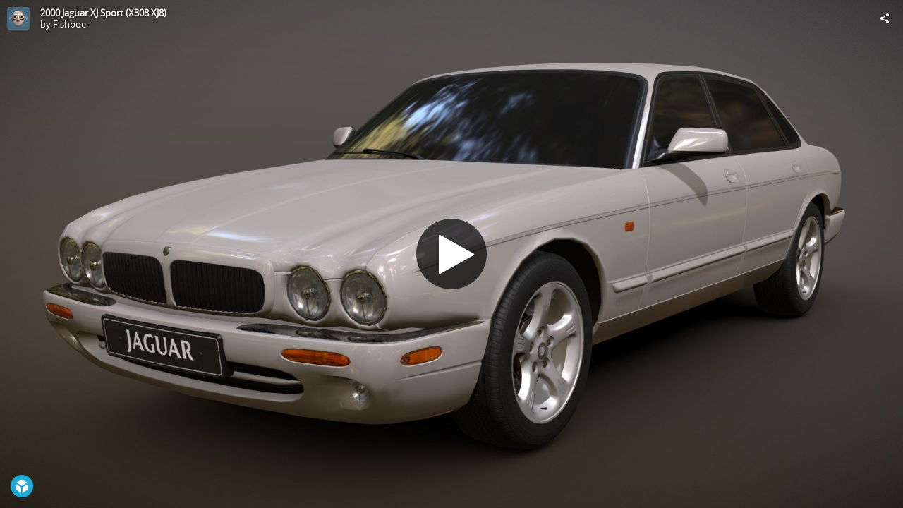

--- FILE ---
content_type: text/html; charset=utf-8
request_url: https://sketchfab.com/models/192011ef37994e8ca2f09cd1d73ca166/embed
body_size: 25655
content:





<!DOCTYPE html>
<html lang="en">

    <head>
        <meta charset="utf-8">
        

        <title>2000 Jaguar XJ Sport (X308 XJ8) - Download Free 3D model by Fishboe [192011e] - Sketchfab</title>

        

    
    
    

    <meta property="og:site_name" content="Sketchfab">
    
        <meta property="fb:app_id" content="1418631828415333">
    

    <meta property="twitter:site" content="@sketchfab">
    <meta property="twitter:domain" content="https://sketchfab.com/">


    <meta name="p:domain_verify" content="af528e3df5f766ca012f5e065c7cb812">

    
        <meta property="twitter:card" content="player">
    

    
        
    

    
        <meta property="twitter:title" content="2000 Jaguar XJ Sport (X308 XJ8) - Download Free 3D model by Fishboe - Sketchfab">
        <meta property="og:title" content="2000 Jaguar XJ Sport (X308 XJ8) - Download Free 3D model by Fishboe - Sketchfab">
    

    
        <meta property="og:type" content="video.other">
    

    
        <meta property="twitter:description" content="Finally an XJ8 model! Completely free as well. The Jaguar X308 was the first XJ with a V8. XJ Sport being the base model with a 3.2L V8.


Model is low poly, no interior, optimised for game engines. Comes with the &amp;ldquo;Eclipse&amp;rdquo; wheels.


I have other X308 models avaliable as well! https://sketchfab.com/3d-models/jaguardaimler-xj-x308-pack-50f5cb8779f74b0790b68a709d97447b">
        <meta property="og:description" content="Finally an XJ8 model! Completely free as well. The Jaguar X308 was the first XJ with a V8. XJ Sport being the base model with a 3.2L V8.


Model is low poly, no interior, optimised for game engines. Comes with the &amp;ldquo;Eclipse&amp;rdquo; wheels.


I have other X308 models avaliable as well! https://sketchfab.com/3d-models/jaguardaimler-xj-x308-pack-50f5cb8779f74b0790b68a709d97447b">
    

    
        <meta property="twitter:image" content="https://media.sketchfab.com/models/192011ef37994e8ca2f09cd1d73ca166/thumbnails/ce2d1a2e9f0c4f92bece8cadb90a8816/df323b2e54444c308d01ad6a692786ea.jpeg">
        <meta property="og:image" content="https://media.sketchfab.com/models/192011ef37994e8ca2f09cd1d73ca166/thumbnails/ce2d1a2e9f0c4f92bece8cadb90a8816/df323b2e54444c308d01ad6a692786ea.jpeg">
        <meta property="og:image:width" content="1024">
        <meta property="og:image:height" content="768">
    

    
        <link rel="alternate" type="application/json+oembed" href="https://sketchfab.com/oembed?url=https%3A%2F%2Fsketchfab.com%2F3d-models%2F2000-jaguar-xj-sport-x308-xj8-192011ef37994e8ca2f09cd1d73ca166" title="2000 Jaguar XJ Sport (X308 XJ8) - Download Free 3D model by Fishboe - Sketchfab">
    

    
        <meta property="og:url" content="https://sketchfab.com/models/192011ef37994e8ca2f09cd1d73ca166/embed?autostart=1">
        <meta property="og:video:type" content="text/html">
        <meta property="og:video:url" content="https://sketchfab.com/models/192011ef37994e8ca2f09cd1d73ca166/embed?autostart=1">
        <meta property="og:video:secure_url" content="https://sketchfab.com/models/192011ef37994e8ca2f09cd1d73ca166/embed?autostart=1">
        <meta property="og:video:width" content="800">
        <meta property="og:video:height" content="600">

        <meta name="twitter:player" content="https://sketchfab.com/models/192011ef37994e8ca2f09cd1d73ca166/embed?autostart=1">
        <meta name="twitter:player:stream:content_type" content="text/html">
        <meta name="twitter:player:width" content="800">
        <meta name="twitter:player:height" content="600">

    


        

    

    
        <meta name="viewport" content="width=device-width, initial-scale=1.0">
    

    
         <meta name="theme-color" content="#1CAAD9">
    


        

    <meta name="description" content="Finally an XJ8 model! Completely free as well. The Jaguar X308 was the first XJ with a V8. XJ Sport being the base model with a 3.2L V8.


Model is low poly, no interior, optimised for game engines. Comes with the &amp;ldquo;Eclipse&amp;rdquo; wheels.


I have other X308 models avaliable as well! https://sketchfab.com/3d-models/jaguardaimler-xj-x308-pack-50f5cb8779f74b0790b68a709d97447b">

    
        
            
            
            
            
            
            <link rel="canonical" href="https://sketchfab.com/3d-models/2000-jaguar-xj-sport-x308-xj8-192011ef37994e8ca2f09cd1d73ca166">
        
    
        
    
        
    

    


        

    <meta http-equiv="x-dns-prefetch-control" content="on">

    
        
            <link rel="dns-prefetch" href="https://static.sketchfab.com">
        
            <link rel="dns-prefetch" href="https://media.sketchfab.com">
        
    



        
        
    
        <link rel="preload" crossorigin="anonymous"  href="https://static.sketchfab.com/static/builds/web/dist/c17346d4a0156aa5b6e85910aef36f8a-v2.css" as="style">
        <link rel="stylesheet" crossorigin="anonymous"  href="https://static.sketchfab.com/static/builds/web/dist/c17346d4a0156aa5b6e85910aef36f8a-v2.css" />
    
    
    <script>/**/</script>

        
    <link rel="apple-touch-icon" sizes="180x180" href="https://static.sketchfab.com/static/builds/web/dist/static/assets/images/favicon/e59d7f2ff579bbf9d20771b3d4d8c6a7-v2.png">
    <link rel="icon" type="image/png" sizes="32x32" href="https://static.sketchfab.com/static/builds/web/dist/static/assets/images/favicon/2f53b6d625305dad5f61e53c5b3d8125-v2.png">
    <link rel="icon" type="image/png" sizes="16x16" href="https://static.sketchfab.com/static/builds/web/dist/static/assets/images/favicon/78e139226ad8cbdeabd312db4c051db9-v2.png">
    <link rel="shortcut icon" type="image/png" sizes="192x192" href="https://static.sketchfab.com/static/builds/web/dist/static/assets/images/favicon/23f3318c19afda98ef952231b4b450c7-v2.png">
    <link rel="mask-icon" href="https://static.sketchfab.com/static/builds/web/dist/static/assets/images/favicon/c0cf7f7fd54262d82d0319488e936800-v2.svg" color="#5bbad5">
    <meta name="msapplication-TileColor" content="#2b5797">
    <meta name="theme-color" content="#ffffff">


    </head>

    <body class="page-embed">
        
        
    
    
    <div class="dom-data-container" style="display:none;" id="js-dom-data-webpack-public-path"><!--https://static.sketchfab.com/static/builds/web/dist/--></div>

    
    
    <div class="dom-data-container" style="display:none;" id="js-dom-data-sketchfab-runtime"><!--{"version": "16.99.0", "buildMode": "dist", "staticHost": "https://static.sketchfab.com", "env": "prod", "readOnlyMode": false, "facebookAppId": "1418631828415333", "useSentry": true, "publicPath": "https://static.sketchfab.com/static/builds/web/dist/", "singleDomainPublicPath": "https://sketchfab.com/static/builds/web/dist/", "apple": {"clientId": "com.sketchfab.sketchfab-login", "scopes": ["email", "name"], "callback": "https://sketchfab.com/social/complete/apple-id/"}, "getstream": {"apiKey": "q7jc6dskhpfg", "appId": "24012", "location:": "dublin"}, "paypal": {"clientId": "AftiRr46AHDq3zcm1Sp8t9ZXbIOXrsq_9Z1ueU_18QAWn9PUrUQ2O-MkYl0RviauC5cVoNTGPfqq5vQ9", "environment": "production", "subscrUrl": "https://www.paypal.com/cgi-bin/webscr"}, "routes": {}, "userPasswordMinLength": 10, "hosts": {"discord": "https://discord.gg/VzNxX6D", "communityBlog": "https://sketchfab.com/blogs/community", "enterpriseBlog": "https://sketchfab.com/blogs/enterprise", "fab": "https://www.fab.com"}, "reportContentUrl": "https://safety.epicgames.com/policies/reporting-misconduct/submit-report", "sentryDSN": "https://ba5fe81e595a4e73a5e37be93623537d@sentry.io/132069"}--></div>



        
        

    
    
        
        
        
            
        
    
        
        
        
            
        
    
        
        
        
            
        
    
        
        
        
            
        
    
        
        
        
            
        
    
        
        
        
            
        
    
        
        
        
            
        
    
        
        
        
            
        
    
        
        
        
            
        
    
        
        
        
            
        
    
        
        
        
            
        
    
        
        
        
    
    

    
    <div class="dom-data-container" style="display:none;" id="js-dom-data-prefetched-data"><!--{&#34;/i/users/me&#34;:{&#34;isAnonymous&#34;: true, &#34;features&#34;: [&#34;ff_analytics_package&#34;, &#34;ff_validate_forbidden_words&#34;, &#34;ff_epic_age_gating&#34;, &#34;ff_run_log_parsing_moulinette&#34;, &#34;ff_process_texture_with_protection&#34;, &#34;ff_editor_console&#34;, &#34;ff_elasticsearch_browse&#34;, &#34;ff_display_inspector_watermarking&#34;, &#34;ff_new_downloads_list&#34;, &#34;ff_useonevieweratatime&#34;, &#34;ff_collection_thumbnails&#34;, &#34;ff_ue_plugin&#34;, &#34;ff_sib_templates&#34;, &#34;ff_process_model_with_protection&#34;, &#34;ff_glb_archive&#34;, &#34;ff_backfill_from_replica&#34;, &#34;ff_debug_deleted_modelversion&#34;, &#34;ff_onetrust&#34;, &#34;ff_elasticsearch_other&#34;, &#34;ff_disable_comments&#34;, &#34;ff_react_model_page_popup&#34;, &#34;ff_paypal_shipping_address&#34;, &#34;ff_noai&#34;, &#34;ff_eg_analytics&#34;, &#34;ff_fab_public_release&#34;, &#34;ff_display_texture_with_protection&#34;, &#34;ff_newsfeed_v2&#34;, &#34;ff_emporium_sns&#34;, &#34;ff_eg_log_events&#34;, &#34;ff_data_handling&#34;, &#34;ff_org_project_lead&#34;, &#34;ff_free_license&#34;, &#34;ff_cache_population_sync&#34;, &#34;ff_artstation_pro_offer&#34;, &#34;ff_plan_renewal_email_monthly&#34;, &#34;ff_epic_only_auth_new_users&#34;, &#34;ff_generation_step_provider_optional&#34;, &#34;ff_report_flow&#34;, &#34;ff_epic_auth_lockdown&#34;, &#34;ff_pre_fab_ai_release&#34;, &#34;ff_settings_notifications&#34;, &#34;ff_promotional_content&#34;, &#34;ff_fab_migration_view&#34;, &#34;ff_dsa_sanction_email&#34;, &#34;ff_diplay_model_with_protection&#34;, &#34;ff_protection_use_derived_bytecode&#34;], &#34;allowsRestricted&#34;: false},&#34;/i/categories&#34;:{&#34;results&#34;: [{&#34;uid&#34;: &#34;ed9e048550b2478eb1ab2faaba192832&#34;, &#34;name&#34;: &#34;Animals &amp; Pets&#34;, &#34;slug&#34;: &#34;animals-pets&#34;}, {&#34;uid&#34;: &#34;f825c721edb541dbbc8cd210123616c7&#34;, &#34;name&#34;: &#34;Architecture&#34;, &#34;slug&#34;: &#34;architecture&#34;}, {&#34;uid&#34;: &#34;e56c5de1e9344241909de76c5886f551&#34;, &#34;name&#34;: &#34;Art &amp; Abstract&#34;, &#34;slug&#34;: &#34;art-abstract&#34;}, {&#34;uid&#34;: &#34;22a2f677efad4d7bbca5ad45f9b5868e&#34;, &#34;name&#34;: &#34;Cars &amp; Vehicles&#34;, &#34;slug&#34;: &#34;cars-vehicles&#34;}, {&#34;uid&#34;: &#34;2d643ff5ed03405b9c34ecdffff9d8d8&#34;, &#34;name&#34;: &#34;Characters &amp; Creatures&#34;, &#34;slug&#34;: &#34;characters-creatures&#34;}, {&#34;uid&#34;: &#34;86f23935367b4a1f9647c8a20e03d716&#34;, &#34;name&#34;: &#34;Cultural Heritage &amp; History&#34;, &#34;slug&#34;: &#34;cultural-heritage-history&#34;}, {&#34;uid&#34;: &#34;d7cebaeca8604ebab1480e413404b679&#34;, &#34;name&#34;: &#34;Electronics &amp; Gadgets&#34;, &#34;slug&#34;: &#34;electronics-gadgets&#34;}, {&#34;uid&#34;: &#34;81bfbbfa2c9b4f218eed8609e3cf7aa6&#34;, &#34;name&#34;: &#34;Fashion &amp; Style&#34;, &#34;slug&#34;: &#34;fashion-style&#34;}, {&#34;uid&#34;: &#34;b3631aefd82b4eeba37aa5fc0b73b05a&#34;, &#34;name&#34;: &#34;Food &amp; Drink&#34;, &#34;slug&#34;: &#34;food-drink&#34;}, {&#34;uid&#34;: &#34;606f202e5a3c4e62bf9aab1cd9f63e1b&#34;, &#34;name&#34;: &#34;Furniture &amp; Home&#34;, &#34;slug&#34;: &#34;furniture-home&#34;}, {&#34;uid&#34;: &#34;357487fbb30a44ee8a0adf9b24829919&#34;, &#34;name&#34;: &#34;Music&#34;, &#34;slug&#34;: &#34;music&#34;}, {&#34;uid&#34;: &#34;1a99e2b67fc84de0b3ea0d3925208a04&#34;, &#34;name&#34;: &#34;Nature &amp; Plants&#34;, &#34;slug&#34;: &#34;nature-plants&#34;}, {&#34;uid&#34;: &#34;34edc263260f43e693ed527495b6d9a4&#34;, &#34;name&#34;: &#34;News &amp; Politics&#34;, &#34;slug&#34;: &#34;news-politics&#34;}, {&#34;uid&#34;: &#34;93e6d27da62149c6b963039835f45997&#34;, &#34;name&#34;: &#34;People&#34;, &#34;slug&#34;: &#34;people&#34;}, {&#34;uid&#34;: &#34;c51b29706d4e4e93a82e5eea7cbe6f91&#34;, &#34;name&#34;: &#34;Places &amp; Travel&#34;, &#34;slug&#34;: &#34;places-travel&#34;}, {&#34;uid&#34;: &#34;17d20ca7b35243d4a45171838b50704c&#34;, &#34;name&#34;: &#34;Science &amp; Technology&#34;, &#34;slug&#34;: &#34;science-technology&#34;}, {&#34;uid&#34;: &#34;ac8a0065d9e34fca8a3ffa9c6db39bff&#34;, &#34;name&#34;: &#34;Sports &amp; Fitness&#34;, &#34;slug&#34;: &#34;sports-fitness&#34;}, {&#34;uid&#34;: &#34;3badf36bd9f549bdba295334d75e04d3&#34;, &#34;name&#34;: &#34;Weapons &amp; Military&#34;, &#34;slug&#34;: &#34;weapons-military&#34;}], &#34;count&#34;: 18},&#34;displayStatus&#34;:&#34;ok&#34;,&#34;/i/models/192011ef37994e8ca2f09cd1d73ca166&#34;:{&#34;uid&#34;: &#34;192011ef37994e8ca2f09cd1d73ca166&#34;, &#34;user&#34;: {&#34;account&#34;: &#34;basic&#34;, &#34;avatars&#34;: {&#34;uid&#34;: &#34;e1abece72fd745c690f0aef4e7e78a8f&#34;, &#34;images&#34;: [{&#34;width&#34;: 32, &#34;height&#34;: 32, &#34;size&#34;: 4606, &#34;url&#34;: &#34;https://media.sketchfab.com/avatars/e1abece72fd745c690f0aef4e7e78a8f/6759cdd75ae34e288277aea073a9b89b.png&#34;}, {&#34;width&#34;: 48, &#34;height&#34;: 48, &#34;size&#34;: 6405, &#34;url&#34;: &#34;https://media.sketchfab.com/avatars/e1abece72fd745c690f0aef4e7e78a8f/6ed6d8bb173344319f341258b86989cf.png&#34;}, {&#34;width&#34;: 90, &#34;height&#34;: 90, &#34;size&#34;: 13002, &#34;url&#34;: &#34;https://media.sketchfab.com/avatars/e1abece72fd745c690f0aef4e7e78a8f/9f46da8d765c42179e0d97af12e7bb26.png&#34;}, {&#34;width&#34;: 100, &#34;height&#34;: 100, &#34;size&#34;: 14979, &#34;url&#34;: &#34;https://media.sketchfab.com/avatars/e1abece72fd745c690f0aef4e7e78a8f/36d193a33e02469daba3ded8d62bcef2.png&#34;}]}, &#34;displayName&#34;: &#34;Fishboe&#34;, &#34;isAiRestricted&#34;: false, &#34;traderSettings&#34;: {&#34;isTrader&#34;: false, &#34;isVerifiedTrader&#34;: false}, &#34;planDetail&#34;: null, &#34;profileUrl&#34;: &#34;https://sketchfab.com/ministephen&#34;, &#34;uid&#34;: &#34;c38f654ead12499a9afc2d0249caeab1&#34;, &#34;username&#34;: &#34;ministephen&#34;}, &#34;name&#34;: &#34;2000 Jaguar XJ Sport (X308 XJ8)&#34;, &#34;description&#34;: &#34;Finally an XJ8 model! Completely free as well. The Jaguar X308 was the first XJ with a V8. XJ Sport being the base model with a 3.2L V8.&lt;br&gt;&lt;br&gt;\nModel is low poly, no interior, optimised for game engines. Comes with the \&#34;Eclipse\&#34; wheels.\n&lt;br&gt;&lt;br&gt;I have other X308 models avaliable as well! https://sketchfab.com/3d-models/jaguardaimler-xj-x308-pack-50f5cb8779f74b0790b68a709d97447b&#34;, &#34;thumbnails&#34;: {&#34;uid&#34;: &#34;ce2d1a2e9f0c4f92bece8cadb90a8816&#34;, &#34;images&#34;: [{&#34;uid&#34;: &#34;f6f624c8602f4c4b80f4ab92a528af70&#34;, &#34;width&#34;: 1920, &#34;height&#34;: 1080, &#34;size&#34;: 189663, &#34;url&#34;: &#34;https://media.sketchfab.com/models/192011ef37994e8ca2f09cd1d73ca166/thumbnails/ce2d1a2e9f0c4f92bece8cadb90a8816/914e3279f03d4e268847561692dac70c.jpeg&#34;}, {&#34;uid&#34;: &#34;d12a9ba3526044209233900a85847bba&#34;, &#34;width&#34;: 1024, &#34;height&#34;: 576, &#34;size&#34;: 55461, &#34;url&#34;: &#34;https://media.sketchfab.com/models/192011ef37994e8ca2f09cd1d73ca166/thumbnails/ce2d1a2e9f0c4f92bece8cadb90a8816/ee96d7187ed547a991a9eb3d4adf54bb.jpeg&#34;}, {&#34;uid&#34;: &#34;5364b79ea29340899c0b43a9011874d2&#34;, &#34;width&#34;: 720, &#34;height&#34;: 405, &#34;size&#34;: 32688, &#34;url&#34;: &#34;https://media.sketchfab.com/models/192011ef37994e8ca2f09cd1d73ca166/thumbnails/ce2d1a2e9f0c4f92bece8cadb90a8816/df323b2e54444c308d01ad6a692786ea.jpeg&#34;}, {&#34;uid&#34;: &#34;b811f811c66749c9a4318d183163474c&#34;, &#34;width&#34;: 256, &#34;height&#34;: 144, &#34;size&#34;: 6949, &#34;url&#34;: &#34;https://media.sketchfab.com/models/192011ef37994e8ca2f09cd1d73ca166/thumbnails/ce2d1a2e9f0c4f92bece8cadb90a8816/e42c1959e2924e8f9d237018baafb3e9.jpeg&#34;}, {&#34;uid&#34;: &#34;098d6c5d3d974626af9e1d8fddc2fec8&#34;, &#34;width&#34;: 64, &#34;height&#34;: 36, &#34;size&#34;: 1376, &#34;url&#34;: &#34;https://media.sketchfab.com/models/192011ef37994e8ca2f09cd1d73ca166/thumbnails/ce2d1a2e9f0c4f92bece8cadb90a8816/a014b2b707b2400bb018e8569bdaff6c.jpeg&#34;}]}, &#34;viewCount&#34;: 17841, &#34;likeCount&#34;: 512, &#34;animationCount&#34;: 0, &#34;vertexCount&#34;: 16706, &#34;faceCount&#34;: 26371, &#34;staffpickedAt&#34;: null, &#34;publishedAt&#34;: &#34;2022-03-02T04:35:04.535483&#34;, &#34;viewerUrl&#34;: &#34;https://sketchfab.com/3d-models/2000-jaguar-xj-sport-x308-xj8-192011ef37994e8ca2f09cd1d73ca166&#34;, &#34;embedUrl&#34;: &#34;https://sketchfab.com/models/192011ef37994e8ca2f09cd1d73ca166/embed&#34;, &#34;editorUrl&#34;: &#34;https://sketchfab.com/models/192011ef37994e8ca2f09cd1d73ca166/edit&#34;, &#34;license&#34;: {&#34;uid&#34;: &#34;322a749bcfa841b29dff1e8a1bb74b0b&#34;, &#34;label&#34;: &#34;CC Attribution&#34;, &#34;fullname&#34;: &#34;Creative Commons Attribution&#34;, &#34;slug&#34;: &#34;by&#34;, &#34;summary&#34;: &#34;Share &amp; adapt with credit&#34;, &#34;requirements&#34;: &#34;Author must be credited. Commercial use is allowed.&#34;, &#34;url&#34;: &#34;http://creativecommons.org/licenses/by/4.0/&#34;, &#34;free&#34;: true, &#34;isCc&#34;: true, &#34;needsAttribution&#34;: true, &#34;ccClauses&#34;: [&#34;Attribution&#34;]}, &#34;isPublished&#34;: true, &#34;downloadType&#34;: &#34;free&#34;, &#34;isInspectable&#34;: true, &#34;isDeleted&#34;: false, &#34;processingStatus&#34;: 2, &#34;processedAt&#34;: &#34;2022-03-02T04:44:04.469997&#34;, &#34;status&#34;: {&#34;processing&#34;: &#34;SUCCEEDED&#34;}, &#34;isRestricted&#34;: false, &#34;files&#34;: [{&#34;uid&#34;: &#34;b524960b9b104a508ed746dd6ab6fdf8&#34;, &#34;flag&#34;: 0, &#34;osgjsUrl&#34;: &#34;https://media.sketchfab.com/models/192011ef37994e8ca2f09cd1d73ca166/a8a304a9578f45e7a8771d96f6d6ab2b/files/b524960b9b104a508ed746dd6ab6fdf8/file.binz&#34;, &#34;modelSize&#34;: 315057, &#34;osgjsSize&#34;: 25815, &#34;wireframeSize&#34;: 135958, &#34;p&#34;: [{&#34;v&#34;: 1, &#34;b&#34;: &#34;ImV0quXUmSjDQyWq+reZTGAdESpysFrNvudYFT6IyK9Xbp4IhzR1abOxR/XwEIIA+CXJjTFGDaMy\nmax86JGGlenLUTB1Ew1+S/aWW6Y4ADYAPgCzTlLkj7dS0uP/78s4IX8PpX/RQYugrUw1aLuZOqSz\nVnIDhiDT+8E5iDYFTcGg4fQVSm7dgFmJOrKIHjcekE5vPBKjDun/7RUt5gk+eys0+Ijb7+veIXY7\nT0cxymORzrqkxyKPlNYBXJ5Yg0c+ca99TAK69rGozXnon2NWYpkAXYllAPx0ZCPS0VwY3dFcGaXQ\nq0CXQiSdHulP4ILVIh1oVotkoK/iZKDZqGWg+wX74nZuaDmE5fsEC0hfYZTyMuemuN2d6/F1Wyn5\n8awhCKXHIF/mvIqbq/63YmJBMyH/FiiQKDCyHWDIsdsOGHA1O94BMYHRMK4nkmfThxjyeHU0Wm7r\np7QfQZYT5oAKCHyDF+jLCQ==&#34;, &#34;d&#34;: true}]}], &#34;options&#34;: {&#34;scene&#34;: {&#34;postProcess&#34;: {&#34;dof&#34;: {&#34;enable&#34;: false, &#34;blurFar&#34;: 0.5, &#34;blurNear&#34;: 0.5, &#34;focusPoint&#34;: [0, 0, 0]}, &#34;ssr&#34;: {&#34;enable&#34;: true, &#34;factor&#34;: 1}, &#34;taa&#34;: {&#34;enable&#34;: true, &#34;transparent&#34;: true}, &#34;ssao&#34;: {&#34;bias&#34;: 0.025327635678495664, &#34;enable&#34;: true, &#34;radius&#34;: 0.0544370999, &#34;intensity&#34;: 0.7709373266777593}, &#34;bloom&#34;: {&#34;enable&#34;: false, &#34;factor&#34;: 0.5, &#34;radius&#34;: 0.7, &#34;threshold&#34;: 0}, &#34;grain&#34;: {&#34;enable&#34;: false, &#34;factor&#34;: 0.15, &#34;animated&#34;: false}, &#34;enable&#34;: true, &#34;sharpen&#34;: {&#34;enable&#34;: false, &#34;factor&#34;: 0.2}, &#34;vignette&#34;: {&#34;amount&#34;: 0.3716028841, &#34;enable&#34;: true, &#34;hardness&#34;: 0.725}, &#34;toneMapping&#34;: {&#34;enable&#34;: false, &#34;method&#34;: &#34;default&#34;, &#34;contrast&#34;: 0, &#34;exposure&#34;: 1, &#34;brightness&#34;: 0, &#34;saturation&#34;: 1}, &#34;colorBalance&#34;: {&#34;low&#34;: [0, 0, 0], &#34;mid&#34;: [0, 0, 0], &#34;high&#34;: [0, 0, 0], &#34;enable&#34;: false}, &#34;chromaticAberration&#34;: {&#34;enable&#34;: false, &#34;factor&#34;: 0.05}}, &#34;sssProfiles&#34;: [{&#34;falloff&#34;: [1, 0.37, 0.3], &#34;strength&#34;: [0.48, 0.41, 0.28]}, {&#34;falloff&#34;: [0.5, 0.67, 0.6], &#34;strength&#34;: [0.38, 0.61, 0.68]}, {&#34;falloff&#34;: [0.7, 0.77, 0.3], &#34;strength&#34;: [0.88, 0.61, 0.28]}]}, &#34;lighting&#34;: {&#34;enable&#34;: true, &#34;lights&#34;: [{&#34;type&#34;: &#34;DIRECTION&#34;, &#34;angle&#34;: 45, &#34;color&#34;: [0.7806122449, 0.7985214494, 1], &#34;enable&#34;: false, &#34;ground&#34;: [0.3, 0.2, 0.2], &#34;matrix&#34;: [-0.98158045, 0.1909922167, -0.0046683273, 0, 0.135483471, 0.7131126062, 0.6878332937, 0, 0.1346998486, 0.6745312328, -0.7258536814, 0, 0.3089880098, 1.5069024551, -0.9650765164, 1], &#34;falloff&#34;: 0.4751083993, &#34;hardness&#34;: 0.5, &#34;intensity&#34;: 0.96, &#34;shadowBias&#34;: 0.005, &#34;castShadows&#34;: false, &#34;intensityGround&#34;: 1, &#34;attachedToCamera&#34;: false}, {&#34;type&#34;: &#34;DIRECTION&#34;, &#34;angle&#34;: 45, &#34;color&#34;: [1, 0.9518692433, 0.8849557522], &#34;enable&#34;: true, &#34;ground&#34;: [0.3, 0.2, 0.2], &#34;matrix&#34;: [-0.74198437, 0.6007678591, 0.2975519689, 0, 0.1090991096, -0.3297135692, 0.9377560165, 0, 0.6614805961, 0.728262962, 0.1790990764, 0, -1.3100926912, 0.7617891421, 2.4035115897, 1], &#34;falloff&#34;: 0.4751083993, &#34;hardness&#34;: 0.5, &#34;intensity&#34;: 0.4043081893, &#34;shadowBias&#34;: 0.005, &#34;castShadows&#34;: false, &#34;intensityGround&#34;: 1, &#34;attachedToCamera&#34;: true}, {&#34;type&#34;: &#34;DIRECTION&#34;, &#34;angle&#34;: 45, &#34;color&#34;: [0.4234693878, 0.7352665556, 1], &#34;enable&#34;: false, &#34;ground&#34;: [0.9642857143, 0.6484128637, 0.2607507289], &#34;matrix&#34;: [0.6903299131, -0.7076363669, -0.1506498699, 0, -0.0110896982, 0.197851373, -0.980169298, 0, 0.7234097246, 0.6783108479, 0.1287352474, 0, 1.6594269298, 1.5155724971, 0.9952611592, 1], &#34;falloff&#34;: 0.4751083993, &#34;hardness&#34;: 0.5, &#34;intensity&#34;: 0.12, &#34;shadowBias&#34;: 0.0836571651, &#34;castShadows&#34;: true, &#34;intensityGround&#34;: 0.06, &#34;attachedToCamera&#34;: false}]}, &#34;shading&#34;: {&#34;type&#34;: &#34;lit&#34;, &#34;renderer&#34;: &#34;pbr&#34;, &#34;pointSize&#34;: 2, &#34;vertexColor&#34;: {&#34;enable&#34;: false, &#34;useAlpha&#34;: false, &#34;colorSpace&#34;: &#34;srgb&#34;}}, &#34;orientation&#34;: {&#34;matrix&#34;: [1, 0, 0, 0, 0, 1, 0, 0, 0, 0, 1, 0, 0, 0, 0, 1]}, &#34;camera&#34;: {&#34;up&#34;: 1.555089, &#34;fov&#34;: 28.209072978303748, &#34;down&#34;: -1.555089, &#34;left&#34;: -3.141593, &#34;right&#34;: 3.141593, &#34;target&#34;: [0.3735723126314989, -1.5290267792588652, 0.5931593925448491], &#34;zoomIn&#34;: 0, &#34;zoomOut&#34;: 387, &#34;position&#34;: [2.5552458578576918, -4.576247802062907, 1.0766060004493094], &#34;nearFarRatio&#34;: 0.005, &#34;usePanConstraints&#34;: true, &#34;useYawConstraints&#34;: false, &#34;useZoomConstraints&#34;: false, &#34;usePitchConstraints&#34;: false, &#34;useCameraConstraints&#34;: false}, &#34;wireframe&#34;: {&#34;color&#34;: &#34;000000FF&#34;, &#34;enable&#34;: false}, &#34;materials&#34;: {&#34;updatedAt&#34;: 16462745273, &#34;02d43d80-c58e-4628-a08c-7ede23581d19&#34;: {&#34;id&#34;: &#34;02d43d80-c58e-4628-a08c-7ede23581d19&#34;, &#34;name&#34;: &#34;Window&#34;, &#34;version&#34;: 3, &#34;channels&#34;: {&#34;AOPBR&#34;: {&#34;enable&#34;: false, &#34;factor&#34;: 1, &#34;occludeSpecular&#34;: false}, &#34;Sheen&#34;: {&#34;enable&#34;: false, &#34;factor&#34;: 1, &#34;colorFactor&#34;: [1, 1, 1]}, &#34;Matcap&#34;: {&#34;color&#34;: [1, 1, 1], &#34;enable&#34;: true, &#34;factor&#34;: 1, &#34;texture&#34;: {&#34;uid&#34;: &#34;35c4d334eded44d8a657f390954a32dd&#34;, &#34;wrapS&#34;: &#34;REPEAT&#34;, &#34;wrapT&#34;: &#34;REPEAT&#34;, &#34;magFilter&#34;: &#34;LINEAR&#34;, &#34;minFilter&#34;: &#34;LINEAR_MIPMAP_LINEAR&#34;, &#34;texCoordUnit&#34;: 0, &#34;textureTarget&#34;: &#34;TEXTURE_2D&#34;, &#34;internalFormat&#34;: &#34;RGB&#34;}, &#34;curvature&#34;: 0, &#34;UVTransforms&#34;: {&#34;scale&#34;: [1, 1], &#34;offset&#34;: [0, 0], &#34;rotation&#34;: 0}}, &#34;BumpMap&#34;: {&#34;enable&#34;: false, &#34;factor&#34;: 0}, &#34;Opacity&#34;: {&#34;ior&#34;: 1.05, &#34;type&#34;: &#34;alphaBlend&#34;, &#34;enable&#34;: false, &#34;factor&#34;: 1, &#34;invert&#34;: false, &#34;thinLayer&#34;: false, &#34;useAlbedoTint&#34;: false, &#34;refractionColor&#34;: [1, 1, 1], &#34;roughnessFactor&#34;: 0, &#34;useNormalOffset&#34;: false, &#34;useMicrosurfaceTexture&#34;: true}, &#34;AlbedoPBR&#34;: {&#34;color&#34;: [0.00655411, 0.00655411, 0.00655411], &#34;enable&#34;: true, &#34;factor&#34;: 1}, &#34;AlphaMask&#34;: {&#34;enable&#34;: false, &#34;factor&#34;: 1, &#34;invert&#34;: false}, &#34;CavityPBR&#34;: {&#34;enable&#34;: false, &#34;factor&#34;: 1}, &#34;ClearCoat&#34;: {&#34;tint&#34;: [0.914, 0.914, 0.914], &#34;enable&#34;: false, &#34;factor&#34;: 1, &#34;thickness&#34;: 5, &#34;reflectivity&#34;: 0}, &#34;EmitColor&#34;: {&#34;type&#34;: &#34;additive&#34;, &#34;color&#34;: [0, 0, 0], &#34;enable&#34;: true, &#34;factor&#34;: 1}, &#34;NormalMap&#34;: {&#34;flipY&#34;: true, &#34;enable&#34;: false, &#34;factor&#34;: 1}, &#34;Anisotropy&#34;: {&#34;enable&#34;: false, &#34;factor&#34;: 1, &#34;flipXY&#34;: true, &#34;direction&#34;: 0}, &#34;DiffusePBR&#34;: {&#34;color&#34;: [0.00655411, 0.00655411, 0.00655411], &#34;enable&#34;: false, &#34;factor&#34;: 1}, &#34;SpecularF0&#34;: {&#34;enable&#34;: true, &#34;factor&#34;: 0.5}, &#34;SpecularPBR&#34;: {&#34;color&#34;: [1, 1, 1], &#34;enable&#34;: false, &#34;factor&#34;: 0.05}, &#34;DiffuseColor&#34;: {&#34;color&#34;: [0.00655411, 0.00655411, 0.00655411], &#34;enable&#34;: true, &#34;factor&#34;: 1}, &#34;Displacement&#34;: {&#34;enable&#34;: false, &#34;factor&#34;: 0}, &#34;MetalnessPBR&#34;: {&#34;enable&#34;: true, &#34;factor&#34;: 0.499356657}, &#34;RoughnessPBR&#34;: {&#34;enable&#34;: true, &#34;factor&#34;: 0}, &#34;GlossinessPBR&#34;: {&#34;enable&#34;: false, &#34;factor&#34;: 0.0020035187}, &#34;SpecularColor&#34;: {&#34;color&#34;: [0.00655411, 0.00655411, 0.00655411], &#34;enable&#34;: true, &#34;factor&#34;: 0.25}, &#34;SheenRoughness&#34;: {&#34;enable&#34;: false, &#34;factor&#34;: 1}, &#34;DiffuseIntensity&#34;: {&#34;color&#34;: [1, 1, 1], &#34;enable&#34;: true, &#34;factor&#34;: 1}, &#34;SpecularHardness&#34;: {&#34;enable&#34;: true, &#34;factor&#34;: 87.321}, &#34;ClearCoatNormalMap&#34;: {&#34;flipY&#34;: true, &#34;enable&#34;: true, &#34;factor&#34;: 1}, &#34;ClearCoatRoughness&#34;: {&#34;enable&#34;: true, &#34;factor&#34;: 0.04}, &#34;SubsurfaceScattering&#34;: {&#34;enable&#34;: false, &#34;factor&#34;: 0.1433684671, &#34;profile&#34;: 1}, &#34;SubsurfaceTranslucency&#34;: {&#34;color&#34;: [1, 0.36999999999999983, 0.2999999999999998], &#34;enable&#34;: false, &#34;factor&#34;: 1, &#34;thicknessFactor&#34;: 0.1433684671}}, &#34;cullFace&#34;: &#34;DISABLE&#34;, &#34;shadeless&#34;: false, &#34;reflection&#34;: 0.1, &#34;stateSetID&#34;: 8}, &#34;16819794-d879-482f-9f1e-415b22c32499&#34;: {&#34;id&#34;: &#34;16819794-d879-482f-9f1e-415b22c32499&#34;, &#34;name&#34;: &#34;Lights&#34;, &#34;version&#34;: 3, &#34;channels&#34;: {&#34;AOPBR&#34;: {&#34;enable&#34;: false, &#34;factor&#34;: 1, &#34;occludeSpecular&#34;: false}, &#34;Sheen&#34;: {&#34;enable&#34;: false, &#34;factor&#34;: 1, &#34;colorFactor&#34;: [1, 1, 1]}, &#34;Matcap&#34;: {&#34;color&#34;: [1, 1, 1], &#34;enable&#34;: true, &#34;factor&#34;: 1, &#34;texture&#34;: {&#34;uid&#34;: &#34;35c4d334eded44d8a657f390954a32dd&#34;, &#34;wrapS&#34;: &#34;REPEAT&#34;, &#34;wrapT&#34;: &#34;REPEAT&#34;, &#34;magFilter&#34;: &#34;LINEAR&#34;, &#34;minFilter&#34;: &#34;LINEAR_MIPMAP_LINEAR&#34;, &#34;texCoordUnit&#34;: 0, &#34;textureTarget&#34;: &#34;TEXTURE_2D&#34;, &#34;internalFormat&#34;: &#34;RGB&#34;}, &#34;curvature&#34;: 0, &#34;UVTransforms&#34;: {&#34;scale&#34;: [1, 1], &#34;offset&#34;: [0, 0], &#34;rotation&#34;: 0}}, &#34;BumpMap&#34;: {&#34;enable&#34;: false, &#34;factor&#34;: 0}, &#34;Opacity&#34;: {&#34;ior&#34;: 1.05, &#34;type&#34;: &#34;alphaBlend&#34;, &#34;enable&#34;: false, &#34;factor&#34;: 1, &#34;invert&#34;: false, &#34;thinLayer&#34;: false, &#34;useAlbedoTint&#34;: false, &#34;refractionColor&#34;: [1, 1, 1], &#34;roughnessFactor&#34;: 0, &#34;useNormalOffset&#34;: false, &#34;useMicrosurfaceTexture&#34;: true}, &#34;AlbedoPBR&#34;: {&#34;enable&#34;: true, &#34;factor&#34;: 1, &#34;texture&#34;: {&#34;uid&#34;: &#34;465f7b399b90476bb50cb962bcc4da9f&#34;, &#34;wrapS&#34;: &#34;REPEAT&#34;, &#34;wrapT&#34;: &#34;REPEAT&#34;, &#34;magFilter&#34;: &#34;LINEAR&#34;, &#34;minFilter&#34;: &#34;LINEAR_MIPMAP_LINEAR&#34;, &#34;texCoordUnit&#34;: 0, &#34;textureTarget&#34;: &#34;TEXTURE_2D&#34;, &#34;internalFormat&#34;: &#34;RGB&#34;}, &#34;UVTransforms&#34;: {&#34;scale&#34;: [1, 1], &#34;offset&#34;: [0, 0], &#34;rotation&#34;: 0}}, &#34;AlphaMask&#34;: {&#34;enable&#34;: false, &#34;factor&#34;: 1, &#34;invert&#34;: false}, &#34;CavityPBR&#34;: {&#34;enable&#34;: false, &#34;factor&#34;: 1}, &#34;ClearCoat&#34;: {&#34;tint&#34;: [0.914, 0.914, 0.914], &#34;enable&#34;: false, &#34;factor&#34;: 1, &#34;thickness&#34;: 5, &#34;reflectivity&#34;: 0}, &#34;EmitColor&#34;: {&#34;type&#34;: &#34;additive&#34;, &#34;color&#34;: [0, 0, 0], &#34;enable&#34;: true, &#34;factor&#34;: 1}, &#34;NormalMap&#34;: {&#34;flipY&#34;: true, &#34;enable&#34;: false, &#34;factor&#34;: 1}, &#34;Anisotropy&#34;: {&#34;enable&#34;: false, &#34;factor&#34;: 1, &#34;flipXY&#34;: true, &#34;direction&#34;: 0}, &#34;DiffusePBR&#34;: {&#34;enable&#34;: false, &#34;factor&#34;: 1, &#34;texture&#34;: {&#34;uid&#34;: &#34;465f7b399b90476bb50cb962bcc4da9f&#34;, &#34;wrapS&#34;: &#34;REPEAT&#34;, &#34;wrapT&#34;: &#34;REPEAT&#34;, &#34;magFilter&#34;: &#34;LINEAR&#34;, &#34;minFilter&#34;: &#34;LINEAR_MIPMAP_LINEAR&#34;, &#34;texCoordUnit&#34;: 0, &#34;textureTarget&#34;: &#34;TEXTURE_2D&#34;, &#34;internalFormat&#34;: &#34;RGB&#34;}, &#34;UVTransforms&#34;: {&#34;scale&#34;: [1, 1], &#34;offset&#34;: [0, 0], &#34;rotation&#34;: 0}}, &#34;SpecularF0&#34;: {&#34;enable&#34;: true, &#34;factor&#34;: 0.5}, &#34;SpecularPBR&#34;: {&#34;color&#34;: [1, 1, 1], &#34;enable&#34;: false, &#34;factor&#34;: 0.05}, &#34;DiffuseColor&#34;: {&#34;enable&#34;: true, &#34;factor&#34;: 1, &#34;texture&#34;: {&#34;uid&#34;: &#34;465f7b399b90476bb50cb962bcc4da9f&#34;, &#34;wrapS&#34;: &#34;REPEAT&#34;, &#34;wrapT&#34;: &#34;REPEAT&#34;, &#34;magFilter&#34;: &#34;LINEAR&#34;, &#34;minFilter&#34;: &#34;LINEAR_MIPMAP_LINEAR&#34;, &#34;texCoordUnit&#34;: 0, &#34;textureTarget&#34;: &#34;TEXTURE_2D&#34;, &#34;internalFormat&#34;: &#34;RGB&#34;}, &#34;UVTransforms&#34;: {&#34;scale&#34;: [1, 1], &#34;offset&#34;: [0, 0], &#34;rotation&#34;: 0}}, &#34;Displacement&#34;: {&#34;enable&#34;: false, &#34;factor&#34;: 0}, &#34;MetalnessPBR&#34;: {&#34;enable&#34;: true, &#34;factor&#34;: 0.5418421816}, &#34;RoughnessPBR&#34;: {&#34;enable&#34;: true, &#34;factor&#34;: 0.220166067}, &#34;GlossinessPBR&#34;: {&#34;enable&#34;: false, &#34;factor&#34;: 0.0961594303}, &#34;SpecularColor&#34;: {&#34;color&#34;: [0.334324, 0.334324, 0.334324], &#34;enable&#34;: true, &#34;factor&#34;: 0.256818}, &#34;SheenRoughness&#34;: {&#34;enable&#34;: false, &#34;factor&#34;: 1}, &#34;DiffuseIntensity&#34;: {&#34;color&#34;: [1, 1, 1], &#34;enable&#34;: true, &#34;factor&#34;: 1}, &#34;SpecularHardness&#34;: {&#34;enable&#34;: true, &#34;factor&#34;: 68.438}, &#34;ClearCoatNormalMap&#34;: {&#34;flipY&#34;: true, &#34;enable&#34;: true, &#34;factor&#34;: 1}, &#34;ClearCoatRoughness&#34;: {&#34;enable&#34;: true, &#34;factor&#34;: 0.04}, &#34;SubsurfaceScattering&#34;: {&#34;enable&#34;: false, &#34;factor&#34;: 0.1433684671, &#34;profile&#34;: 1}, &#34;SubsurfaceTranslucency&#34;: {&#34;color&#34;: [1, 0.37, 0.3], &#34;enable&#34;: false, &#34;factor&#34;: 1, &#34;thicknessFactor&#34;: 0.1433684671}}, &#34;cullFace&#34;: &#34;DISABLE&#34;, &#34;shadeless&#34;: false, &#34;reflection&#34;: 0.1, &#34;stateSetID&#34;: 3}, &#34;18ea5baf-b3a2-434d-8d0c-e5088e2bdfdb&#34;: {&#34;id&#34;: &#34;18ea5baf-b3a2-434d-8d0c-e5088e2bdfdb&#34;, &#34;name&#34;: &#34;brakes&#34;, &#34;version&#34;: 3, &#34;channels&#34;: {&#34;AOPBR&#34;: {&#34;enable&#34;: false, &#34;factor&#34;: 1, &#34;occludeSpecular&#34;: false}, &#34;Sheen&#34;: {&#34;enable&#34;: false, &#34;factor&#34;: 1, &#34;colorFactor&#34;: [1, 1, 1]}, &#34;Matcap&#34;: {&#34;color&#34;: [1, 1, 1], &#34;enable&#34;: true, &#34;factor&#34;: 1, &#34;texture&#34;: {&#34;uid&#34;: &#34;35c4d334eded44d8a657f390954a32dd&#34;, &#34;wrapS&#34;: &#34;REPEAT&#34;, &#34;wrapT&#34;: &#34;REPEAT&#34;, &#34;magFilter&#34;: &#34;LINEAR&#34;, &#34;minFilter&#34;: &#34;LINEAR_MIPMAP_LINEAR&#34;, &#34;texCoordUnit&#34;: 0, &#34;textureTarget&#34;: &#34;TEXTURE_2D&#34;, &#34;internalFormat&#34;: &#34;RGB&#34;}, &#34;curvature&#34;: 0, &#34;UVTransforms&#34;: {&#34;scale&#34;: [1, 1], &#34;offset&#34;: [0, 0], &#34;rotation&#34;: 0}}, &#34;BumpMap&#34;: {&#34;enable&#34;: false, &#34;factor&#34;: 0}, &#34;Opacity&#34;: {&#34;ior&#34;: 1.05, &#34;type&#34;: &#34;alphaBlend&#34;, &#34;enable&#34;: false, &#34;factor&#34;: 1, &#34;invert&#34;: false, &#34;thinLayer&#34;: false, &#34;useAlbedoTint&#34;: false, &#34;refractionColor&#34;: [1, 1, 1], &#34;roughnessFactor&#34;: 0, &#34;useNormalOffset&#34;: false, &#34;useMicrosurfaceTexture&#34;: true}, &#34;AlbedoPBR&#34;: {&#34;enable&#34;: true, &#34;factor&#34;: 1, &#34;texture&#34;: {&#34;uid&#34;: &#34;28349f8071fc4420b0ac641f350f8a8a&#34;, &#34;wrapS&#34;: &#34;REPEAT&#34;, &#34;wrapT&#34;: &#34;REPEAT&#34;, &#34;magFilter&#34;: &#34;LINEAR&#34;, &#34;minFilter&#34;: &#34;LINEAR_MIPMAP_LINEAR&#34;, &#34;texCoordUnit&#34;: 0, &#34;textureTarget&#34;: &#34;TEXTURE_2D&#34;, &#34;internalFormat&#34;: &#34;RGB&#34;}, &#34;UVTransforms&#34;: {&#34;scale&#34;: [1, 1], &#34;offset&#34;: [0, 0], &#34;rotation&#34;: 0}}, &#34;AlphaMask&#34;: {&#34;enable&#34;: false, &#34;factor&#34;: 1, &#34;invert&#34;: false}, &#34;CavityPBR&#34;: {&#34;enable&#34;: false, &#34;factor&#34;: 1}, &#34;ClearCoat&#34;: {&#34;tint&#34;: [0.914, 0.914, 0.914], &#34;enable&#34;: false, &#34;factor&#34;: 1, &#34;thickness&#34;: 5, &#34;reflectivity&#34;: 0}, &#34;EmitColor&#34;: {&#34;type&#34;: &#34;additive&#34;, &#34;color&#34;: [0, 0, 0], &#34;enable&#34;: true, &#34;factor&#34;: 1}, &#34;NormalMap&#34;: {&#34;flipY&#34;: true, &#34;enable&#34;: false, &#34;factor&#34;: 1}, &#34;Anisotropy&#34;: {&#34;enable&#34;: false, &#34;factor&#34;: 1, &#34;flipXY&#34;: true, &#34;direction&#34;: 0}, &#34;DiffusePBR&#34;: {&#34;enable&#34;: false, &#34;factor&#34;: 1, &#34;texture&#34;: {&#34;uid&#34;: &#34;28349f8071fc4420b0ac641f350f8a8a&#34;, &#34;wrapS&#34;: &#34;REPEAT&#34;, &#34;wrapT&#34;: &#34;REPEAT&#34;, &#34;magFilter&#34;: &#34;LINEAR&#34;, &#34;minFilter&#34;: &#34;LINEAR_MIPMAP_LINEAR&#34;, &#34;texCoordUnit&#34;: 0, &#34;textureTarget&#34;: &#34;TEXTURE_2D&#34;, &#34;internalFormat&#34;: &#34;RGB&#34;}, &#34;UVTransforms&#34;: {&#34;scale&#34;: [1, 1], &#34;offset&#34;: [0, 0], &#34;rotation&#34;: 0}}, &#34;SpecularF0&#34;: {&#34;enable&#34;: true, &#34;factor&#34;: 0.5}, &#34;SpecularPBR&#34;: {&#34;color&#34;: [1, 1, 1], &#34;enable&#34;: false, &#34;factor&#34;: 0.05}, &#34;DiffuseColor&#34;: {&#34;enable&#34;: true, &#34;factor&#34;: 1, &#34;texture&#34;: {&#34;uid&#34;: &#34;28349f8071fc4420b0ac641f350f8a8a&#34;, &#34;wrapS&#34;: &#34;REPEAT&#34;, &#34;wrapT&#34;: &#34;REPEAT&#34;, &#34;magFilter&#34;: &#34;LINEAR&#34;, &#34;minFilter&#34;: &#34;LINEAR_MIPMAP_LINEAR&#34;, &#34;texCoordUnit&#34;: 0, &#34;textureTarget&#34;: &#34;TEXTURE_2D&#34;, &#34;internalFormat&#34;: &#34;RGB&#34;}, &#34;UVTransforms&#34;: {&#34;scale&#34;: [1, 1], &#34;offset&#34;: [0, 0], &#34;rotation&#34;: 0}}, &#34;Displacement&#34;: {&#34;enable&#34;: false, &#34;factor&#34;: 0}, &#34;MetalnessPBR&#34;: {&#34;enable&#34;: true, &#34;factor&#34;: 1}, &#34;RoughnessPBR&#34;: {&#34;enable&#34;: true, &#34;factor&#34;: 0.4083162472}, &#34;GlossinessPBR&#34;: {&#34;enable&#34;: false, &#34;factor&#34;: 0.99097487}, &#34;SpecularColor&#34;: {&#34;color&#34;: [0.8, 0.8, 0.8], &#34;enable&#34;: true, &#34;factor&#34;: 0.25}, &#34;SheenRoughness&#34;: {&#34;enable&#34;: false, &#34;factor&#34;: 1}, &#34;DiffuseIntensity&#34;: {&#34;color&#34;: [1, 1, 1], &#34;enable&#34;: true, &#34;factor&#34;: 1}, &#34;SpecularHardness&#34;: {&#34;enable&#34;: true, &#34;factor&#34;: 25}, &#34;ClearCoatNormalMap&#34;: {&#34;flipY&#34;: true, &#34;enable&#34;: true, &#34;factor&#34;: 1}, &#34;ClearCoatRoughness&#34;: {&#34;enable&#34;: true, &#34;factor&#34;: 0.04}, &#34;SubsurfaceScattering&#34;: {&#34;enable&#34;: false, &#34;factor&#34;: 0.1433684671, &#34;profile&#34;: 1}, &#34;SubsurfaceTranslucency&#34;: {&#34;color&#34;: [1, 0.37, 0.3], &#34;enable&#34;: false, &#34;factor&#34;: 1, &#34;thicknessFactor&#34;: 0.1433684671}}, &#34;cullFace&#34;: &#34;DISABLE&#34;, &#34;shadeless&#34;: false, &#34;reflection&#34;: 0.1, &#34;stateSetID&#34;: 14}, &#34;22103f8e-f436-4f24-b859-ad7396b9ae29&#34;: {&#34;id&#34;: &#34;22103f8e-f436-4f24-b859-ad7396b9ae29&#34;, &#34;name&#34;: &#34;Tire&#34;, &#34;version&#34;: 3, &#34;channels&#34;: {&#34;AOPBR&#34;: {&#34;enable&#34;: false, &#34;factor&#34;: 1, &#34;occludeSpecular&#34;: false}, &#34;Sheen&#34;: {&#34;enable&#34;: false, &#34;factor&#34;: 1, &#34;colorFactor&#34;: [1, 1, 1]}, &#34;Matcap&#34;: {&#34;color&#34;: [1, 1, 1], &#34;enable&#34;: true, &#34;factor&#34;: 1, &#34;texture&#34;: {&#34;uid&#34;: &#34;35c4d334eded44d8a657f390954a32dd&#34;, &#34;wrapS&#34;: &#34;REPEAT&#34;, &#34;wrapT&#34;: &#34;REPEAT&#34;, &#34;magFilter&#34;: &#34;LINEAR&#34;, &#34;minFilter&#34;: &#34;LINEAR_MIPMAP_LINEAR&#34;, &#34;texCoordUnit&#34;: 0, &#34;textureTarget&#34;: &#34;TEXTURE_2D&#34;, &#34;internalFormat&#34;: &#34;RGB&#34;}, &#34;curvature&#34;: 0, &#34;UVTransforms&#34;: {&#34;scale&#34;: [1, 1], &#34;offset&#34;: [0, 0], &#34;rotation&#34;: 0}}, &#34;BumpMap&#34;: {&#34;enable&#34;: false, &#34;factor&#34;: 0}, &#34;Opacity&#34;: {&#34;ior&#34;: 1.05, &#34;type&#34;: &#34;alphaBlend&#34;, &#34;enable&#34;: false, &#34;factor&#34;: 1, &#34;invert&#34;: false, &#34;thinLayer&#34;: false, &#34;useAlbedoTint&#34;: false, &#34;refractionColor&#34;: [1, 1, 1], &#34;roughnessFactor&#34;: 0, &#34;useNormalOffset&#34;: false, &#34;useMicrosurfaceTexture&#34;: true}, &#34;AlbedoPBR&#34;: {&#34;enable&#34;: true, &#34;factor&#34;: 1, &#34;texture&#34;: {&#34;uid&#34;: &#34;1c2d668c1168454c8766b90023f07b76&#34;, &#34;wrapS&#34;: &#34;REPEAT&#34;, &#34;wrapT&#34;: &#34;REPEAT&#34;, &#34;magFilter&#34;: &#34;LINEAR&#34;, &#34;minFilter&#34;: &#34;LINEAR_MIPMAP_LINEAR&#34;, &#34;texCoordUnit&#34;: 0, &#34;textureTarget&#34;: &#34;TEXTURE_2D&#34;, &#34;internalFormat&#34;: &#34;RGB&#34;}, &#34;UVTransforms&#34;: {&#34;scale&#34;: [1, 1], &#34;offset&#34;: [0, 0], &#34;rotation&#34;: 0}}, &#34;AlphaMask&#34;: {&#34;enable&#34;: false, &#34;factor&#34;: 1, &#34;invert&#34;: false}, &#34;CavityPBR&#34;: {&#34;enable&#34;: false, &#34;factor&#34;: 1}, &#34;ClearCoat&#34;: {&#34;tint&#34;: [0.914, 0.914, 0.914], &#34;enable&#34;: false, &#34;factor&#34;: 1, &#34;thickness&#34;: 5, &#34;reflectivity&#34;: 0}, &#34;EmitColor&#34;: {&#34;type&#34;: &#34;additive&#34;, &#34;color&#34;: [0, 0, 0], &#34;enable&#34;: true, &#34;factor&#34;: 1}, &#34;NormalMap&#34;: {&#34;flipY&#34;: false, &#34;enable&#34;: true, &#34;factor&#34;: 1, &#34;texture&#34;: {&#34;uid&#34;: &#34;fc04eb122d8a46eab5da1e6bb619c16a&#34;, &#34;wrapS&#34;: &#34;REPEAT&#34;, &#34;wrapT&#34;: &#34;REPEAT&#34;, &#34;magFilter&#34;: &#34;LINEAR&#34;, &#34;minFilter&#34;: &#34;LINEAR_MIPMAP_LINEAR&#34;, &#34;texCoordUnit&#34;: 0, &#34;textureTarget&#34;: &#34;TEXTURE_2D&#34;, &#34;internalFormat&#34;: &#34;RGB&#34;}, &#34;UVTransforms&#34;: {&#34;scale&#34;: [1, 1], &#34;offset&#34;: [0, 0], &#34;rotation&#34;: 0}}, &#34;Anisotropy&#34;: {&#34;enable&#34;: false, &#34;factor&#34;: 1, &#34;flipXY&#34;: true, &#34;direction&#34;: 0}, &#34;DiffusePBR&#34;: {&#34;color&#34;: [0, 0, 0], &#34;enable&#34;: false, &#34;factor&#34;: 1}, &#34;SpecularF0&#34;: {&#34;enable&#34;: true, &#34;factor&#34;: 0.1958886244}, &#34;SpecularPBR&#34;: {&#34;color&#34;: [1, 1, 1], &#34;enable&#34;: false, &#34;factor&#34;: 0.05}, &#34;DiffuseColor&#34;: {&#34;color&#34;: [0, 0, 0], &#34;enable&#34;: true, &#34;factor&#34;: 1}, &#34;Displacement&#34;: {&#34;enable&#34;: false, &#34;factor&#34;: 0}, &#34;MetalnessPBR&#34;: {&#34;enable&#34;: true, &#34;factor&#34;: 0}, &#34;RoughnessPBR&#34;: {&#34;enable&#34;: true, &#34;factor&#34;: 0.5721889849}, &#34;GlossinessPBR&#34;: {&#34;enable&#34;: false, &#34;factor&#34;: 0}, &#34;SpecularColor&#34;: {&#34;color&#34;: [0, 0, 0], &#34;enable&#34;: true, &#34;factor&#34;: 0.25}, &#34;SheenRoughness&#34;: {&#34;enable&#34;: false, &#34;factor&#34;: 1}, &#34;DiffuseIntensity&#34;: {&#34;color&#34;: [1, 1, 1], &#34;enable&#34;: true, &#34;factor&#34;: 1}, &#34;SpecularHardness&#34;: {&#34;enable&#34;: true, &#34;factor&#34;: 7.78556}, &#34;ClearCoatNormalMap&#34;: {&#34;flipY&#34;: true, &#34;enable&#34;: true, &#34;factor&#34;: 1}, &#34;ClearCoatRoughness&#34;: {&#34;enable&#34;: true, &#34;factor&#34;: 0.04}, &#34;SubsurfaceScattering&#34;: {&#34;enable&#34;: false, &#34;factor&#34;: 0.1433684671, &#34;profile&#34;: 1}, &#34;SubsurfaceTranslucency&#34;: {&#34;color&#34;: [1, 0.37, 0.3], &#34;enable&#34;: false, &#34;factor&#34;: 1, &#34;thicknessFactor&#34;: 0.1433684671}}, &#34;cullFace&#34;: &#34;BACK&#34;, &#34;shadeless&#34;: false, &#34;reflection&#34;: 0.1, &#34;stateSetID&#34;: 16}, &#34;24f23d0a-20b7-43af-b810-d9c9a7d9d989&#34;: {&#34;id&#34;: &#34;24f23d0a-20b7-43af-b810-d9c9a7d9d989&#34;, &#34;name&#34;: &#34;Rubber&#34;, &#34;version&#34;: 3, &#34;channels&#34;: {&#34;AOPBR&#34;: {&#34;enable&#34;: false, &#34;factor&#34;: 1, &#34;occludeSpecular&#34;: false}, &#34;Sheen&#34;: {&#34;enable&#34;: false, &#34;factor&#34;: 1, &#34;colorFactor&#34;: [1, 1, 1]}, &#34;Matcap&#34;: {&#34;color&#34;: [1, 1, 1], &#34;enable&#34;: true, &#34;factor&#34;: 1, &#34;texture&#34;: {&#34;uid&#34;: &#34;35c4d334eded44d8a657f390954a32dd&#34;, &#34;wrapS&#34;: &#34;REPEAT&#34;, &#34;wrapT&#34;: &#34;REPEAT&#34;, &#34;magFilter&#34;: &#34;LINEAR&#34;, &#34;minFilter&#34;: &#34;LINEAR_MIPMAP_LINEAR&#34;, &#34;texCoordUnit&#34;: 0, &#34;textureTarget&#34;: &#34;TEXTURE_2D&#34;, &#34;internalFormat&#34;: &#34;RGB&#34;}, &#34;curvature&#34;: 0, &#34;UVTransforms&#34;: {&#34;scale&#34;: [1, 1], &#34;offset&#34;: [0, 0], &#34;rotation&#34;: 0}}, &#34;BumpMap&#34;: {&#34;enable&#34;: false, &#34;factor&#34;: 0}, &#34;Opacity&#34;: {&#34;ior&#34;: 1.05, &#34;type&#34;: &#34;alphaBlend&#34;, &#34;enable&#34;: false, &#34;factor&#34;: 1, &#34;invert&#34;: false, &#34;thinLayer&#34;: false, &#34;useAlbedoTint&#34;: false, &#34;refractionColor&#34;: [1, 1, 1], &#34;roughnessFactor&#34;: 0, &#34;useNormalOffset&#34;: false, &#34;useMicrosurfaceTexture&#34;: true}, &#34;AlbedoPBR&#34;: {&#34;color&#34;: [0.00945035, 0.00945035, 0.00945035], &#34;enable&#34;: true, &#34;factor&#34;: 0}, &#34;AlphaMask&#34;: {&#34;enable&#34;: false, &#34;factor&#34;: 1, &#34;invert&#34;: false}, &#34;CavityPBR&#34;: {&#34;enable&#34;: false, &#34;factor&#34;: 1}, &#34;ClearCoat&#34;: {&#34;tint&#34;: [0.914, 0.914, 0.914], &#34;enable&#34;: false, &#34;factor&#34;: 1, &#34;thickness&#34;: 5, &#34;reflectivity&#34;: 0}, &#34;EmitColor&#34;: {&#34;type&#34;: &#34;additive&#34;, &#34;color&#34;: [0, 0, 0], &#34;enable&#34;: true, &#34;factor&#34;: 1}, &#34;NormalMap&#34;: {&#34;flipY&#34;: true, &#34;enable&#34;: false, &#34;factor&#34;: 1}, &#34;Anisotropy&#34;: {&#34;enable&#34;: false, &#34;factor&#34;: 1, &#34;flipXY&#34;: true, &#34;direction&#34;: 0}, &#34;DiffusePBR&#34;: {&#34;color&#34;: [0.00945035, 0.00945035, 0.00945035], &#34;enable&#34;: false, &#34;factor&#34;: 1}, &#34;SpecularF0&#34;: {&#34;enable&#34;: true, &#34;factor&#34;: 0.3051371161}, &#34;SpecularPBR&#34;: {&#34;color&#34;: [1, 1, 1], &#34;enable&#34;: false, &#34;factor&#34;: 0.05}, &#34;DiffuseColor&#34;: {&#34;color&#34;: [0.00945035, 0.00945035, 0.00945035], &#34;enable&#34;: true, &#34;factor&#34;: 1}, &#34;Displacement&#34;: {&#34;enable&#34;: false, &#34;factor&#34;: 0}, &#34;MetalnessPBR&#34;: {&#34;enable&#34;: true, &#34;factor&#34;: 0}, &#34;RoughnessPBR&#34;: {&#34;enable&#34;: true, &#34;factor&#34;: 0.4811485751}, &#34;GlossinessPBR&#34;: {&#34;enable&#34;: false, &#34;factor&#34;: 0.0014574011}, &#34;SpecularColor&#34;: {&#34;color&#34;: [0.00945035, 0.00945035, 0.00945035], &#34;enable&#34;: true, &#34;factor&#34;: 0.25}, &#34;SheenRoughness&#34;: {&#34;enable&#34;: false, &#34;factor&#34;: 1}, &#34;DiffuseIntensity&#34;: {&#34;color&#34;: [1, 1, 1], &#34;enable&#34;: true, &#34;factor&#34;: 1}, &#34;SpecularHardness&#34;: {&#34;enable&#34;: true, &#34;factor&#34;: 5.6562}, &#34;ClearCoatNormalMap&#34;: {&#34;flipY&#34;: true, &#34;enable&#34;: true, &#34;factor&#34;: 1}, &#34;ClearCoatRoughness&#34;: {&#34;enable&#34;: true, &#34;factor&#34;: 0.04}, &#34;SubsurfaceScattering&#34;: {&#34;enable&#34;: false, &#34;factor&#34;: 0.1433684671, &#34;profile&#34;: 1}, &#34;SubsurfaceTranslucency&#34;: {&#34;color&#34;: [1, 0.37, 0.3], &#34;enable&#34;: false, &#34;factor&#34;: 1, &#34;thicknessFactor&#34;: 0.1433684671}}, &#34;cullFace&#34;: &#34;DISABLE&#34;, &#34;shadeless&#34;: false, &#34;reflection&#34;: 0.1, &#34;stateSetID&#34;: 4}, &#34;5c96c61a-2b66-471f-bd79-790fb438bc58&#34;: {&#34;id&#34;: &#34;5c96c61a-2b66-471f-bd79-790fb438bc58&#34;, &#34;name&#34;: &#34;Plastic&#34;, &#34;version&#34;: 3, &#34;channels&#34;: {&#34;AOPBR&#34;: {&#34;enable&#34;: false, &#34;factor&#34;: 1, &#34;occludeSpecular&#34;: false}, &#34;Sheen&#34;: {&#34;enable&#34;: false, &#34;factor&#34;: 1, &#34;colorFactor&#34;: [1, 1, 1]}, &#34;Matcap&#34;: {&#34;color&#34;: [1, 1, 1], &#34;enable&#34;: true, &#34;factor&#34;: 1, &#34;texture&#34;: {&#34;uid&#34;: &#34;35c4d334eded44d8a657f390954a32dd&#34;, &#34;wrapS&#34;: &#34;REPEAT&#34;, &#34;wrapT&#34;: &#34;REPEAT&#34;, &#34;magFilter&#34;: &#34;LINEAR&#34;, &#34;minFilter&#34;: &#34;LINEAR_MIPMAP_LINEAR&#34;, &#34;texCoordUnit&#34;: 0, &#34;textureTarget&#34;: &#34;TEXTURE_2D&#34;, &#34;internalFormat&#34;: &#34;RGB&#34;}, &#34;curvature&#34;: 0, &#34;UVTransforms&#34;: {&#34;scale&#34;: [1, 1], &#34;offset&#34;: [0, 0], &#34;rotation&#34;: 0}}, &#34;BumpMap&#34;: {&#34;enable&#34;: false, &#34;factor&#34;: 0}, &#34;Opacity&#34;: {&#34;ior&#34;: 1.05, &#34;type&#34;: &#34;alphaBlend&#34;, &#34;enable&#34;: false, &#34;factor&#34;: 1, &#34;invert&#34;: false, &#34;thinLayer&#34;: false, &#34;useAlbedoTint&#34;: false, &#34;refractionColor&#34;: [1, 1, 1], &#34;roughnessFactor&#34;: 0, &#34;useNormalOffset&#34;: false, &#34;useMicrosurfaceTexture&#34;: true}, &#34;AlbedoPBR&#34;: {&#34;color&#34;: [0, 0, 0], &#34;enable&#34;: true, &#34;factor&#34;: 1}, &#34;AlphaMask&#34;: {&#34;enable&#34;: false, &#34;factor&#34;: 1, &#34;invert&#34;: false}, &#34;CavityPBR&#34;: {&#34;enable&#34;: false, &#34;factor&#34;: 1}, &#34;ClearCoat&#34;: {&#34;tint&#34;: [0.914, 0.914, 0.914], &#34;enable&#34;: false, &#34;factor&#34;: 1, &#34;thickness&#34;: 5, &#34;reflectivity&#34;: 0}, &#34;EmitColor&#34;: {&#34;type&#34;: &#34;additive&#34;, &#34;color&#34;: [0, 0, 0], &#34;enable&#34;: true, &#34;factor&#34;: 1}, &#34;NormalMap&#34;: {&#34;flipY&#34;: true, &#34;enable&#34;: false, &#34;factor&#34;: 1}, &#34;Anisotropy&#34;: {&#34;enable&#34;: false, &#34;factor&#34;: 1, &#34;flipXY&#34;: true, &#34;direction&#34;: 0}, &#34;DiffusePBR&#34;: {&#34;color&#34;: [0, 0, 0], &#34;enable&#34;: false, &#34;factor&#34;: 1}, &#34;SpecularF0&#34;: {&#34;enable&#34;: true, &#34;factor&#34;: 0.5}, &#34;SpecularPBR&#34;: {&#34;color&#34;: [1, 1, 1], &#34;enable&#34;: false, &#34;factor&#34;: 0.05}, &#34;DiffuseColor&#34;: {&#34;color&#34;: [0, 0, 0], &#34;enable&#34;: true, &#34;factor&#34;: 1}, &#34;Displacement&#34;: {&#34;enable&#34;: false, &#34;factor&#34;: 0}, &#34;MetalnessPBR&#34;: {&#34;enable&#34;: true, &#34;factor&#34;: 0}, &#34;RoughnessPBR&#34;: {&#34;enable&#34;: true, &#34;factor&#34;: 0.4447324111}, &#34;GlossinessPBR&#34;: {&#34;enable&#34;: false, &#34;factor&#34;: 0}, &#34;SpecularColor&#34;: {&#34;color&#34;: [0, 0, 0], &#34;enable&#34;: true, &#34;factor&#34;: 0.25}, &#34;SheenRoughness&#34;: {&#34;enable&#34;: false, &#34;factor&#34;: 1}, &#34;DiffuseIntensity&#34;: {&#34;color&#34;: [1, 1, 1], &#34;enable&#34;: true, &#34;factor&#34;: 1}, &#34;SpecularHardness&#34;: {&#34;enable&#34;: true, &#34;factor&#34;: 25}, &#34;ClearCoatNormalMap&#34;: {&#34;flipY&#34;: true, &#34;enable&#34;: true, &#34;factor&#34;: 1}, &#34;ClearCoatRoughness&#34;: {&#34;enable&#34;: true, &#34;factor&#34;: 0.04}, &#34;SubsurfaceScattering&#34;: {&#34;enable&#34;: false, &#34;factor&#34;: 0.1433684671, &#34;profile&#34;: 1}, &#34;SubsurfaceTranslucency&#34;: {&#34;color&#34;: [1, 0.37, 0.3], &#34;enable&#34;: false, &#34;factor&#34;: 1, &#34;thicknessFactor&#34;: 0.1433684671}}, &#34;cullFace&#34;: &#34;DISABLE&#34;, &#34;shadeless&#34;: false, &#34;reflection&#34;: 0.1, &#34;stateSetID&#34;: 9}, &#34;652824d0-a2cd-4aef-af20-6fc963e6c2b3&#34;: {&#34;id&#34;: &#34;652824d0-a2cd-4aef-af20-6fc963e6c2b3&#34;, &#34;name&#34;: &#34;Details&#34;, &#34;version&#34;: 3, &#34;channels&#34;: {&#34;AOPBR&#34;: {&#34;enable&#34;: false, &#34;factor&#34;: 1, &#34;occludeSpecular&#34;: false}, &#34;Sheen&#34;: {&#34;enable&#34;: false, &#34;factor&#34;: 1, &#34;colorFactor&#34;: [1, 1, 1]}, &#34;Matcap&#34;: {&#34;color&#34;: [1, 1, 1], &#34;enable&#34;: true, &#34;factor&#34;: 1, &#34;texture&#34;: {&#34;uid&#34;: &#34;35c4d334eded44d8a657f390954a32dd&#34;, &#34;wrapS&#34;: &#34;REPEAT&#34;, &#34;wrapT&#34;: &#34;REPEAT&#34;, &#34;magFilter&#34;: &#34;LINEAR&#34;, &#34;minFilter&#34;: &#34;LINEAR_MIPMAP_LINEAR&#34;, &#34;texCoordUnit&#34;: 0, &#34;textureTarget&#34;: &#34;TEXTURE_2D&#34;, &#34;internalFormat&#34;: &#34;RGB&#34;}, &#34;curvature&#34;: 0, &#34;UVTransforms&#34;: {&#34;scale&#34;: [1, 1], &#34;offset&#34;: [0, 0], &#34;rotation&#34;: 0}}, &#34;BumpMap&#34;: {&#34;enable&#34;: false, &#34;factor&#34;: 0}, &#34;Opacity&#34;: {&#34;ior&#34;: 1.05, &#34;type&#34;: &#34;alphaBlend&#34;, &#34;enable&#34;: false, &#34;factor&#34;: 1, &#34;invert&#34;: false, &#34;thinLayer&#34;: false, &#34;useAlbedoTint&#34;: false, &#34;refractionColor&#34;: [1, 1, 1], &#34;roughnessFactor&#34;: 0, &#34;useNormalOffset&#34;: false, &#34;useMicrosurfaceTexture&#34;: true}, &#34;AlbedoPBR&#34;: {&#34;enable&#34;: true, &#34;factor&#34;: 1, &#34;texture&#34;: {&#34;uid&#34;: &#34;948b84929e0f4b2ab3fbd5dcf18947a9&#34;, &#34;wrapS&#34;: &#34;REPEAT&#34;, &#34;wrapT&#34;: &#34;REPEAT&#34;, &#34;magFilter&#34;: &#34;LINEAR&#34;, &#34;minFilter&#34;: &#34;LINEAR_MIPMAP_LINEAR&#34;, &#34;texCoordUnit&#34;: 0, &#34;textureTarget&#34;: &#34;TEXTURE_2D&#34;, &#34;internalFormat&#34;: &#34;RGB&#34;}, &#34;UVTransforms&#34;: {&#34;scale&#34;: [1, 1], &#34;offset&#34;: [0, 0], &#34;rotation&#34;: 0}}, &#34;AlphaMask&#34;: {&#34;enable&#34;: false, &#34;factor&#34;: 1, &#34;invert&#34;: false}, &#34;CavityPBR&#34;: {&#34;enable&#34;: false, &#34;factor&#34;: 1}, &#34;ClearCoat&#34;: {&#34;tint&#34;: [0.914, 0.914, 0.914], &#34;enable&#34;: false, &#34;factor&#34;: 1, &#34;thickness&#34;: 5, &#34;reflectivity&#34;: 0}, &#34;EmitColor&#34;: {&#34;type&#34;: &#34;additive&#34;, &#34;color&#34;: [0, 0, 0], &#34;enable&#34;: true, &#34;factor&#34;: 1}, &#34;NormalMap&#34;: {&#34;flipY&#34;: true, &#34;enable&#34;: false, &#34;factor&#34;: 1}, &#34;Anisotropy&#34;: {&#34;enable&#34;: false, &#34;factor&#34;: 1, &#34;flipXY&#34;: true, &#34;direction&#34;: 0}, &#34;DiffusePBR&#34;: {&#34;enable&#34;: false, &#34;factor&#34;: 1, &#34;texture&#34;: {&#34;uid&#34;: &#34;948b84929e0f4b2ab3fbd5dcf18947a9&#34;, &#34;wrapS&#34;: &#34;REPEAT&#34;, &#34;wrapT&#34;: &#34;REPEAT&#34;, &#34;magFilter&#34;: &#34;LINEAR&#34;, &#34;minFilter&#34;: &#34;LINEAR_MIPMAP_LINEAR&#34;, &#34;texCoordUnit&#34;: 0, &#34;textureTarget&#34;: &#34;TEXTURE_2D&#34;, &#34;internalFormat&#34;: &#34;RGB&#34;}, &#34;UVTransforms&#34;: {&#34;scale&#34;: [1, 1], &#34;offset&#34;: [0, 0], &#34;rotation&#34;: 0}}, &#34;SpecularF0&#34;: {&#34;enable&#34;: true, &#34;factor&#34;: 0.5}, &#34;SpecularPBR&#34;: {&#34;color&#34;: [1, 1, 1], &#34;enable&#34;: false, &#34;factor&#34;: 0.05}, &#34;DiffuseColor&#34;: {&#34;enable&#34;: true, &#34;factor&#34;: 1, &#34;texture&#34;: {&#34;uid&#34;: &#34;948b84929e0f4b2ab3fbd5dcf18947a9&#34;, &#34;wrapS&#34;: &#34;REPEAT&#34;, &#34;wrapT&#34;: &#34;REPEAT&#34;, &#34;magFilter&#34;: &#34;LINEAR&#34;, &#34;minFilter&#34;: &#34;LINEAR_MIPMAP_LINEAR&#34;, &#34;texCoordUnit&#34;: 0, &#34;textureTarget&#34;: &#34;TEXTURE_2D&#34;, &#34;internalFormat&#34;: &#34;RGB&#34;}, &#34;UVTransforms&#34;: {&#34;scale&#34;: [1, 1], &#34;offset&#34;: [0, 0], &#34;rotation&#34;: 0}}, &#34;Displacement&#34;: {&#34;enable&#34;: false, &#34;factor&#34;: 0}, &#34;MetalnessPBR&#34;: {&#34;enable&#34;: true, &#34;factor&#34;: 0}, &#34;RoughnessPBR&#34;: {&#34;enable&#34;: false, &#34;factor&#34;: 0.6}, &#34;GlossinessPBR&#34;: {&#34;enable&#34;: true, &#34;factor&#34;: 0.445}, &#34;SpecularColor&#34;: {&#34;color&#34;: [0.8, 0.8, 0.8], &#34;enable&#34;: true, &#34;factor&#34;: 0.25}, &#34;SheenRoughness&#34;: {&#34;enable&#34;: false, &#34;factor&#34;: 1}, &#34;DiffuseIntensity&#34;: {&#34;color&#34;: [1, 1, 1], &#34;enable&#34;: true, &#34;factor&#34;: 1}, &#34;SpecularHardness&#34;: {&#34;enable&#34;: true, &#34;factor&#34;: 23.889}, &#34;ClearCoatNormalMap&#34;: {&#34;flipY&#34;: true, &#34;enable&#34;: true, &#34;factor&#34;: 1}, &#34;ClearCoatRoughness&#34;: {&#34;enable&#34;: true, &#34;factor&#34;: 0.04}, &#34;SubsurfaceScattering&#34;: {&#34;enable&#34;: false, &#34;factor&#34;: 0.1433684671, &#34;profile&#34;: 1}, &#34;SubsurfaceTranslucency&#34;: {&#34;color&#34;: [1, 0.37, 0.3], &#34;enable&#34;: false, &#34;factor&#34;: 1, &#34;thicknessFactor&#34;: 0.1433684671}}, &#34;cullFace&#34;: &#34;DISABLE&#34;, &#34;shadeless&#34;: false, &#34;reflection&#34;: 0.1, &#34;stateSetID&#34;: 13}, &#34;6b4db249-1488-4c67-b20c-b9bbca3339d5&#34;: {&#34;id&#34;: &#34;6b4db249-1488-4c67-b20c-b9bbca3339d5&#34;, &#34;name&#34;: &#34;Underside&#34;, &#34;version&#34;: 3, &#34;channels&#34;: {&#34;AOPBR&#34;: {&#34;enable&#34;: false, &#34;factor&#34;: 1, &#34;occludeSpecular&#34;: false}, &#34;Sheen&#34;: {&#34;enable&#34;: false, &#34;factor&#34;: 1, &#34;colorFactor&#34;: [1, 1, 1]}, &#34;Matcap&#34;: {&#34;color&#34;: [1, 1, 1], &#34;enable&#34;: true, &#34;factor&#34;: 1, &#34;texture&#34;: {&#34;uid&#34;: &#34;35c4d334eded44d8a657f390954a32dd&#34;, &#34;wrapS&#34;: &#34;REPEAT&#34;, &#34;wrapT&#34;: &#34;REPEAT&#34;, &#34;magFilter&#34;: &#34;LINEAR&#34;, &#34;minFilter&#34;: &#34;LINEAR_MIPMAP_LINEAR&#34;, &#34;texCoordUnit&#34;: 0, &#34;textureTarget&#34;: &#34;TEXTURE_2D&#34;, &#34;internalFormat&#34;: &#34;RGB&#34;}, &#34;curvature&#34;: 0, &#34;UVTransforms&#34;: {&#34;scale&#34;: [1, 1], &#34;offset&#34;: [0, 0], &#34;rotation&#34;: 0}}, &#34;BumpMap&#34;: {&#34;enable&#34;: false, &#34;factor&#34;: 0}, &#34;Opacity&#34;: {&#34;ior&#34;: 1.05, &#34;type&#34;: &#34;alphaBlend&#34;, &#34;enable&#34;: false, &#34;factor&#34;: 1, &#34;invert&#34;: false, &#34;thinLayer&#34;: false, &#34;useAlbedoTint&#34;: false, &#34;refractionColor&#34;: [1, 1, 1], &#34;roughnessFactor&#34;: 0, &#34;useNormalOffset&#34;: false, &#34;useMicrosurfaceTexture&#34;: true}, &#34;AlbedoPBR&#34;: {&#34;color&#34;: [0, 0, 0], &#34;enable&#34;: true, &#34;factor&#34;: 1}, &#34;AlphaMask&#34;: {&#34;enable&#34;: false, &#34;factor&#34;: 1, &#34;invert&#34;: false}, &#34;CavityPBR&#34;: {&#34;enable&#34;: false, &#34;factor&#34;: 1}, &#34;ClearCoat&#34;: {&#34;tint&#34;: [0.914, 0.914, 0.914], &#34;enable&#34;: false, &#34;factor&#34;: 1, &#34;thickness&#34;: 5, &#34;reflectivity&#34;: 0}, &#34;EmitColor&#34;: {&#34;type&#34;: &#34;additive&#34;, &#34;color&#34;: [0, 0, 0], &#34;enable&#34;: true, &#34;factor&#34;: 1}, &#34;NormalMap&#34;: {&#34;flipY&#34;: true, &#34;enable&#34;: false, &#34;factor&#34;: 1}, &#34;Anisotropy&#34;: {&#34;enable&#34;: false, &#34;factor&#34;: 1, &#34;flipXY&#34;: true, &#34;direction&#34;: 0}, &#34;DiffusePBR&#34;: {&#34;color&#34;: [0, 0, 0], &#34;enable&#34;: false, &#34;factor&#34;: 1}, &#34;SpecularF0&#34;: {&#34;enable&#34;: true, &#34;factor&#34;: 0.4265243292}, &#34;SpecularPBR&#34;: {&#34;color&#34;: [1, 1, 1], &#34;enable&#34;: false, &#34;factor&#34;: 0.05}, &#34;DiffuseColor&#34;: {&#34;color&#34;: [0, 0, 0], &#34;enable&#34;: true, &#34;factor&#34;: 1}, &#34;Displacement&#34;: {&#34;enable&#34;: false, &#34;factor&#34;: 0}, &#34;MetalnessPBR&#34;: {&#34;enable&#34;: true, &#34;factor&#34;: 0}, &#34;RoughnessPBR&#34;: {&#34;enable&#34;: false, &#34;factor&#34;: 0.6}, &#34;GlossinessPBR&#34;: {&#34;enable&#34;: true, &#34;factor&#34;: 0}, &#34;SpecularColor&#34;: {&#34;color&#34;: [0, 0, 0], &#34;enable&#34;: true, &#34;factor&#34;: 0.25}, &#34;SheenRoughness&#34;: {&#34;enable&#34;: false, &#34;factor&#34;: 1}, &#34;DiffuseIntensity&#34;: {&#34;color&#34;: [1, 1, 1], &#34;enable&#34;: true, &#34;factor&#34;: 1}, &#34;SpecularHardness&#34;: {&#34;enable&#34;: true, &#34;factor&#34;: 25}, &#34;ClearCoatNormalMap&#34;: {&#34;flipY&#34;: true, &#34;enable&#34;: true, &#34;factor&#34;: 1}, &#34;ClearCoatRoughness&#34;: {&#34;enable&#34;: true, &#34;factor&#34;: 0.04}, &#34;SubsurfaceScattering&#34;: {&#34;enable&#34;: false, &#34;factor&#34;: 0.1433684671, &#34;profile&#34;: 1}, &#34;SubsurfaceTranslucency&#34;: {&#34;color&#34;: [1, 0.37, 0.3], &#34;enable&#34;: false, &#34;factor&#34;: 1, &#34;thicknessFactor&#34;: 0.1433684671}}, &#34;cullFace&#34;: &#34;DISABLE&#34;, &#34;shadeless&#34;: false, &#34;reflection&#34;: 0.1, &#34;stateSetID&#34;: 7}, &#34;6d05653a-c0df-4f1f-8500-c009c54bdd94&#34;: {&#34;id&#34;: &#34;6d05653a-c0df-4f1f-8500-c009c54bdd94&#34;, &#34;name&#34;: &#34;PaintedBlack&#34;, &#34;version&#34;: 3, &#34;channels&#34;: {&#34;AOPBR&#34;: {&#34;enable&#34;: false, &#34;factor&#34;: 1, &#34;occludeSpecular&#34;: false}, &#34;Sheen&#34;: {&#34;enable&#34;: false, &#34;factor&#34;: 1, &#34;colorFactor&#34;: [1, 1, 1]}, &#34;Matcap&#34;: {&#34;color&#34;: [1, 1, 1], &#34;enable&#34;: true, &#34;factor&#34;: 1, &#34;texture&#34;: {&#34;uid&#34;: &#34;35c4d334eded44d8a657f390954a32dd&#34;, &#34;wrapS&#34;: &#34;REPEAT&#34;, &#34;wrapT&#34;: &#34;REPEAT&#34;, &#34;magFilter&#34;: &#34;LINEAR&#34;, &#34;minFilter&#34;: &#34;LINEAR_MIPMAP_LINEAR&#34;, &#34;texCoordUnit&#34;: 0, &#34;textureTarget&#34;: &#34;TEXTURE_2D&#34;, &#34;internalFormat&#34;: &#34;RGB&#34;}, &#34;curvature&#34;: 0, &#34;UVTransforms&#34;: {&#34;scale&#34;: [1, 1], &#34;offset&#34;: [0, 0], &#34;rotation&#34;: 0}}, &#34;BumpMap&#34;: {&#34;enable&#34;: false, &#34;factor&#34;: 0}, &#34;Opacity&#34;: {&#34;ior&#34;: 1.05, &#34;type&#34;: &#34;alphaBlend&#34;, &#34;enable&#34;: false, &#34;factor&#34;: 1, &#34;invert&#34;: false, &#34;thinLayer&#34;: false, &#34;useAlbedoTint&#34;: false, &#34;refractionColor&#34;: [1, 1, 1], &#34;roughnessFactor&#34;: 0, &#34;useNormalOffset&#34;: false, &#34;useMicrosurfaceTexture&#34;: true}, &#34;AlbedoPBR&#34;: {&#34;color&#34;: [1, 1, 1], &#34;enable&#34;: true, &#34;factor&#34;: 0.0077384441}, &#34;AlphaMask&#34;: {&#34;enable&#34;: false, &#34;factor&#34;: 1, &#34;invert&#34;: false}, &#34;CavityPBR&#34;: {&#34;enable&#34;: false, &#34;factor&#34;: 1}, &#34;ClearCoat&#34;: {&#34;tint&#34;: [0.914, 0.914, 0.914], &#34;enable&#34;: false, &#34;factor&#34;: 1, &#34;thickness&#34;: 5, &#34;reflectivity&#34;: 0}, &#34;EmitColor&#34;: {&#34;type&#34;: &#34;additive&#34;, &#34;color&#34;: [0, 0, 0], &#34;enable&#34;: true, &#34;factor&#34;: 1}, &#34;NormalMap&#34;: {&#34;flipY&#34;: true, &#34;enable&#34;: false, &#34;factor&#34;: 1}, &#34;Anisotropy&#34;: {&#34;enable&#34;: false, &#34;factor&#34;: 1, &#34;flipXY&#34;: true, &#34;direction&#34;: 0}, &#34;DiffusePBR&#34;: {&#34;color&#34;: [0.0149923, 0.014995, 0.014995], &#34;enable&#34;: false, &#34;factor&#34;: 1}, &#34;SpecularF0&#34;: {&#34;enable&#34;: true, &#34;factor&#34;: 0.3294145587}, &#34;SpecularPBR&#34;: {&#34;color&#34;: [1, 1, 1], &#34;enable&#34;: false, &#34;factor&#34;: 0.05}, &#34;DiffuseColor&#34;: {&#34;color&#34;: [0.0149923, 0.014995, 0.014995], &#34;enable&#34;: true, &#34;factor&#34;: 1}, &#34;Displacement&#34;: {&#34;enable&#34;: false, &#34;factor&#34;: 0}, &#34;MetalnessPBR&#34;: {&#34;enable&#34;: true, &#34;factor&#34;: 0.1291256572}, &#34;RoughnessPBR&#34;: {&#34;enable&#34;: true, &#34;factor&#34;: 0.2080273457}, &#34;GlossinessPBR&#34;: {&#34;enable&#34;: false, &#34;factor&#34;: 0.0043411091}, &#34;SpecularColor&#34;: {&#34;color&#34;: [0.0149923, 0.014995, 0.014995], &#34;enable&#34;: true, &#34;factor&#34;: 0.25}, &#34;SheenRoughness&#34;: {&#34;enable&#34;: false, &#34;factor&#34;: 1}, &#34;DiffuseIntensity&#34;: {&#34;color&#34;: [1, 1, 1], &#34;enable&#34;: true, &#34;factor&#34;: 1}, &#34;SpecularHardness&#34;: {&#34;enable&#34;: true, &#34;factor&#34;: 70.256}, &#34;ClearCoatNormalMap&#34;: {&#34;flipY&#34;: true, &#34;enable&#34;: true, &#34;factor&#34;: 1}, &#34;ClearCoatRoughness&#34;: {&#34;enable&#34;: true, &#34;factor&#34;: 0.04}, &#34;SubsurfaceScattering&#34;: {&#34;enable&#34;: false, &#34;factor&#34;: 0.1433684671, &#34;profile&#34;: 1}, &#34;SubsurfaceTranslucency&#34;: {&#34;color&#34;: [1, 0.37, 0.3], &#34;enable&#34;: false, &#34;factor&#34;: 1, &#34;thicknessFactor&#34;: 0.1433684671}}, &#34;cullFace&#34;: &#34;DISABLE&#34;, &#34;shadeless&#34;: false, &#34;reflection&#34;: 0.1, &#34;stateSetID&#34;: 5}, &#34;75c181e3-f21c-493f-8a52-bca2f33379ea&#34;: {&#34;id&#34;: &#34;75c181e3-f21c-493f-8a52-bca2f33379ea&#34;, &#34;name&#34;: &#34;Rim&#34;, &#34;version&#34;: 3, &#34;channels&#34;: {&#34;AOPBR&#34;: {&#34;enable&#34;: false, &#34;factor&#34;: 1, &#34;occludeSpecular&#34;: false}, &#34;Sheen&#34;: {&#34;enable&#34;: false, &#34;factor&#34;: 1, &#34;colorFactor&#34;: [1, 1, 1]}, &#34;Matcap&#34;: {&#34;color&#34;: [1, 1, 1], &#34;enable&#34;: true, &#34;factor&#34;: 1, &#34;texture&#34;: {&#34;uid&#34;: &#34;35c4d334eded44d8a657f390954a32dd&#34;, &#34;wrapS&#34;: &#34;REPEAT&#34;, &#34;wrapT&#34;: &#34;REPEAT&#34;, &#34;magFilter&#34;: &#34;LINEAR&#34;, &#34;minFilter&#34;: &#34;LINEAR_MIPMAP_LINEAR&#34;, &#34;texCoordUnit&#34;: 0, &#34;textureTarget&#34;: &#34;TEXTURE_2D&#34;, &#34;internalFormat&#34;: &#34;RGB&#34;}, &#34;curvature&#34;: 0, &#34;UVTransforms&#34;: {&#34;scale&#34;: [1, 1], &#34;offset&#34;: [0, 0], &#34;rotation&#34;: 0}}, &#34;BumpMap&#34;: {&#34;enable&#34;: false, &#34;factor&#34;: 0}, &#34;Opacity&#34;: {&#34;ior&#34;: 1.05, &#34;type&#34;: &#34;alphaBlend&#34;, &#34;enable&#34;: false, &#34;factor&#34;: 1, &#34;invert&#34;: false, &#34;thinLayer&#34;: false, &#34;useAlbedoTint&#34;: false, &#34;refractionColor&#34;: [1, 1, 1], &#34;roughnessFactor&#34;: 0, &#34;useNormalOffset&#34;: false, &#34;useMicrosurfaceTexture&#34;: true}, &#34;AlbedoPBR&#34;: {&#34;color&#34;: [1, 1, 1], &#34;enable&#34;: true, &#34;factor&#34;: 0.7906859684}, &#34;AlphaMask&#34;: {&#34;enable&#34;: false, &#34;factor&#34;: 1, &#34;invert&#34;: false}, &#34;CavityPBR&#34;: {&#34;enable&#34;: false, &#34;factor&#34;: 1}, &#34;ClearCoat&#34;: {&#34;tint&#34;: [0.3840762512, 0.3840762512, 0.3840762512], &#34;enable&#34;: true, &#34;factor&#34;: 1, &#34;thickness&#34;: 4.4378698225, &#34;reflectivity&#34;: 1}, &#34;EmitColor&#34;: {&#34;type&#34;: &#34;additive&#34;, &#34;color&#34;: [0, 0, 0], &#34;enable&#34;: true, &#34;factor&#34;: 1}, &#34;NormalMap&#34;: {&#34;flipY&#34;: true, &#34;enable&#34;: false, &#34;factor&#34;: 1}, &#34;Anisotropy&#34;: {&#34;enable&#34;: false, &#34;factor&#34;: 1, &#34;flipXY&#34;: true, &#34;direction&#34;: 0}, &#34;DiffusePBR&#34;: {&#34;color&#34;: [0.8, 0.8, 0.8], &#34;enable&#34;: false, &#34;factor&#34;: 1}, &#34;SpecularF0&#34;: {&#34;enable&#34;: true, &#34;factor&#34;: 1}, &#34;SpecularPBR&#34;: {&#34;color&#34;: [1, 1, 1], &#34;enable&#34;: false, &#34;factor&#34;: 0.05}, &#34;DiffuseColor&#34;: {&#34;color&#34;: [0.8, 0.8, 0.8], &#34;enable&#34;: true, &#34;factor&#34;: 1}, &#34;Displacement&#34;: {&#34;enable&#34;: false, &#34;factor&#34;: 0}, &#34;MetalnessPBR&#34;: {&#34;enable&#34;: true, &#34;factor&#34;: 0.499356657}, &#34;RoughnessPBR&#34;: {&#34;enable&#34;: true, &#34;factor&#34;: 0.4932872964}, &#34;GlossinessPBR&#34;: {&#34;enable&#34;: false, &#34;factor&#34;: 0.1788854382}, &#34;SpecularColor&#34;: {&#34;color&#34;: [0.8, 0.8, 0.8], &#34;enable&#34;: true, &#34;factor&#34;: 0.25}, &#34;SheenRoughness&#34;: {&#34;enable&#34;: false, &#34;factor&#34;: 1}, &#34;DiffuseIntensity&#34;: {&#34;color&#34;: [1, 1, 1], &#34;enable&#34;: true, &#34;factor&#34;: 1}, &#34;SpecularHardness&#34;: {&#34;enable&#34;: true, &#34;factor&#34;: 25}, &#34;ClearCoatNormalMap&#34;: {&#34;flipY&#34;: true, &#34;enable&#34;: true, &#34;factor&#34;: 1}, &#34;ClearCoatRoughness&#34;: {&#34;enable&#34;: true, &#34;factor&#34;: 0.1351950178}, &#34;SubsurfaceScattering&#34;: {&#34;enable&#34;: false, &#34;factor&#34;: 0.1433684671, &#34;profile&#34;: 1}, &#34;SubsurfaceTranslucency&#34;: {&#34;color&#34;: [1, 0.37, 0.3], &#34;enable&#34;: false, &#34;factor&#34;: 1, &#34;thicknessFactor&#34;: 0.1433684671}}, &#34;cullFace&#34;: &#34;DISABLE&#34;, &#34;shadeless&#34;: false, &#34;reflection&#34;: 0.1, &#34;stateSetID&#34;: 15}, &#34;9112f977-50ad-4bb0-b35e-3864ef1fa11b&#34;: {&#34;id&#34;: &#34;9112f977-50ad-4bb0-b35e-3864ef1fa11b&#34;, &#34;name&#34;: &#34;Metal&#34;, &#34;version&#34;: 3, &#34;channels&#34;: {&#34;AOPBR&#34;: {&#34;enable&#34;: false, &#34;factor&#34;: 1, &#34;occludeSpecular&#34;: false}, &#34;Sheen&#34;: {&#34;enable&#34;: false, &#34;factor&#34;: 1, &#34;colorFactor&#34;: [1, 1, 1]}, &#34;Matcap&#34;: {&#34;color&#34;: [1, 1, 1], &#34;enable&#34;: true, &#34;factor&#34;: 1, &#34;texture&#34;: {&#34;uid&#34;: &#34;35c4d334eded44d8a657f390954a32dd&#34;, &#34;wrapS&#34;: &#34;REPEAT&#34;, &#34;wrapT&#34;: &#34;REPEAT&#34;, &#34;magFilter&#34;: &#34;LINEAR&#34;, &#34;minFilter&#34;: &#34;LINEAR_MIPMAP_LINEAR&#34;, &#34;texCoordUnit&#34;: 0, &#34;textureTarget&#34;: &#34;TEXTURE_2D&#34;, &#34;internalFormat&#34;: &#34;RGB&#34;}, &#34;curvature&#34;: 0, &#34;UVTransforms&#34;: {&#34;scale&#34;: [1, 1], &#34;offset&#34;: [0, 0], &#34;rotation&#34;: 0}}, &#34;BumpMap&#34;: {&#34;enable&#34;: false, &#34;factor&#34;: 0}, &#34;Opacity&#34;: {&#34;ior&#34;: 1.05, &#34;type&#34;: &#34;alphaBlend&#34;, &#34;enable&#34;: false, &#34;factor&#34;: 1, &#34;invert&#34;: false, &#34;thinLayer&#34;: false, &#34;useAlbedoTint&#34;: false, &#34;refractionColor&#34;: [1, 1, 1], &#34;roughnessFactor&#34;: 0, &#34;useNormalOffset&#34;: false, &#34;useMicrosurfaceTexture&#34;: true}, &#34;AlbedoPBR&#34;: {&#34;color&#34;: [0.247628, 0.247628, 0.247628], &#34;enable&#34;: true, &#34;factor&#34;: 0.3051371161}, &#34;AlphaMask&#34;: {&#34;enable&#34;: false, &#34;factor&#34;: 1, &#34;invert&#34;: false}, &#34;CavityPBR&#34;: {&#34;enable&#34;: false, &#34;factor&#34;: 1}, &#34;ClearCoat&#34;: {&#34;tint&#34;: [0.914, 0.914, 0.914], &#34;enable&#34;: false, &#34;factor&#34;: 1, &#34;thickness&#34;: 5, &#34;reflectivity&#34;: 0}, &#34;EmitColor&#34;: {&#34;type&#34;: &#34;additive&#34;, &#34;color&#34;: [0, 0, 0], &#34;enable&#34;: true, &#34;factor&#34;: 1}, &#34;NormalMap&#34;: {&#34;flipY&#34;: true, &#34;enable&#34;: false, &#34;factor&#34;: 1}, &#34;Anisotropy&#34;: {&#34;enable&#34;: false, &#34;factor&#34;: 1, &#34;flipXY&#34;: true, &#34;direction&#34;: 0}, &#34;DiffusePBR&#34;: {&#34;color&#34;: [0.247628, 0.247628, 0.247628], &#34;enable&#34;: false, &#34;factor&#34;: 1}, &#34;SpecularF0&#34;: {&#34;enable&#34;: true, &#34;factor&#34;: 0.5}, &#34;SpecularPBR&#34;: {&#34;color&#34;: [1, 1, 1], &#34;enable&#34;: false, &#34;factor&#34;: 0.05}, &#34;DiffuseColor&#34;: {&#34;color&#34;: [0.247628, 0.247628, 0.247628], &#34;enable&#34;: true, &#34;factor&#34;: 1}, &#34;Displacement&#34;: {&#34;enable&#34;: false, &#34;factor&#34;: 0}, &#34;MetalnessPBR&#34;: {&#34;enable&#34;: true, &#34;factor&#34;: 1}, &#34;RoughnessPBR&#34;: {&#34;enable&#34;: true, &#34;factor&#34;: 0.183749903}, &#34;GlossinessPBR&#34;: {&#34;enable&#34;: false, &#34;factor&#34;: 0.0666629687}, &#34;SpecularColor&#34;: {&#34;color&#34;: [0.247628, 0.247628, 0.247628], &#34;enable&#34;: true, &#34;factor&#34;: 0.25}, &#34;SheenRoughness&#34;: {&#34;enable&#34;: false, &#34;factor&#34;: 1}, &#34;DiffuseIntensity&#34;: {&#34;color&#34;: [1, 1, 1], &#34;enable&#34;: true, &#34;factor&#34;: 1}, &#34;SpecularHardness&#34;: {&#34;enable&#34;: true, &#34;factor&#34;: 52.5218}, &#34;ClearCoatNormalMap&#34;: {&#34;flipY&#34;: true, &#34;enable&#34;: true, &#34;factor&#34;: 1}, &#34;ClearCoatRoughness&#34;: {&#34;enable&#34;: true, &#34;factor&#34;: 0.04}, &#34;SubsurfaceScattering&#34;: {&#34;enable&#34;: false, &#34;factor&#34;: 0.1433685233, &#34;profile&#34;: 1}, &#34;SubsurfaceTranslucency&#34;: {&#34;color&#34;: [1, 0.37, 0.3], &#34;enable&#34;: false, &#34;factor&#34;: 1, &#34;thicknessFactor&#34;: 0.1433685233}}, &#34;cullFace&#34;: &#34;DISABLE&#34;, &#34;shadeless&#34;: false, &#34;reflection&#34;: 0.1, &#34;stateSetID&#34;: 11}, &#34;9dea1646-7b22-4dbb-a2a3-060d22444e43&#34;: {&#34;id&#34;: &#34;9dea1646-7b22-4dbb-a2a3-060d22444e43&#34;, &#34;name&#34;: &#34;Badging&#34;, &#34;version&#34;: 3, &#34;channels&#34;: {&#34;AOPBR&#34;: {&#34;enable&#34;: false, &#34;factor&#34;: 1, &#34;occludeSpecular&#34;: false}, &#34;Sheen&#34;: {&#34;enable&#34;: false, &#34;factor&#34;: 1, &#34;colorFactor&#34;: [1, 1, 1]}, &#34;Matcap&#34;: {&#34;color&#34;: [1, 1, 1], &#34;enable&#34;: true, &#34;factor&#34;: 1, &#34;texture&#34;: {&#34;uid&#34;: &#34;35c4d334eded44d8a657f390954a32dd&#34;, &#34;wrapS&#34;: &#34;REPEAT&#34;, &#34;wrapT&#34;: &#34;REPEAT&#34;, &#34;magFilter&#34;: &#34;LINEAR&#34;, &#34;minFilter&#34;: &#34;LINEAR_MIPMAP_LINEAR&#34;, &#34;texCoordUnit&#34;: 0, &#34;textureTarget&#34;: &#34;TEXTURE_2D&#34;, &#34;internalFormat&#34;: &#34;RGB&#34;}, &#34;curvature&#34;: 0, &#34;UVTransforms&#34;: {&#34;scale&#34;: [1, 1], &#34;offset&#34;: [0, 0], &#34;rotation&#34;: 0}}, &#34;BumpMap&#34;: {&#34;enable&#34;: false, &#34;factor&#34;: 0}, &#34;Opacity&#34;: {&#34;ior&#34;: 1.05, &#34;type&#34;: &#34;alphaBlend&#34;, &#34;enable&#34;: true, &#34;factor&#34;: 1, &#34;invert&#34;: false, &#34;texture&#34;: {&#34;uid&#34;: &#34;75f3152216d946fd845d6e7dfbf26f4a&#34;, &#34;wrapS&#34;: &#34;REPEAT&#34;, &#34;wrapT&#34;: &#34;REPEAT&#34;, &#34;magFilter&#34;: &#34;LINEAR&#34;, &#34;minFilter&#34;: &#34;LINEAR_MIPMAP_LINEAR&#34;, &#34;texCoordUnit&#34;: 0, &#34;textureTarget&#34;: &#34;TEXTURE_2D&#34;, &#34;internalFormat&#34;: &#34;ALPHA&#34;}, &#34;thinLayer&#34;: false, &#34;UVTransforms&#34;: {&#34;scale&#34;: [1, 1], &#34;offset&#34;: [0, 0], &#34;rotation&#34;: 0}, &#34;useAlbedoTint&#34;: false, &#34;refractionColor&#34;: [1, 1, 1], &#34;roughnessFactor&#34;: 0, &#34;useNormalOffset&#34;: false, &#34;useMicrosurfaceTexture&#34;: true}, &#34;AlbedoPBR&#34;: {&#34;enable&#34;: true, &#34;factor&#34;: 1, &#34;texture&#34;: {&#34;uid&#34;: &#34;75f3152216d946fd845d6e7dfbf26f4a&#34;, &#34;wrapS&#34;: &#34;REPEAT&#34;, &#34;wrapT&#34;: &#34;REPEAT&#34;, &#34;magFilter&#34;: &#34;LINEAR&#34;, &#34;minFilter&#34;: &#34;LINEAR_MIPMAP_LINEAR&#34;, &#34;texCoordUnit&#34;: 0, &#34;textureTarget&#34;: &#34;TEXTURE_2D&#34;, &#34;internalFormat&#34;: &#34;RGB&#34;}, &#34;UVTransforms&#34;: {&#34;scale&#34;: [1, 1], &#34;offset&#34;: [0, 0], &#34;rotation&#34;: 0}}, &#34;AlphaMask&#34;: {&#34;enable&#34;: false, &#34;factor&#34;: 1, &#34;invert&#34;: false}, &#34;CavityPBR&#34;: {&#34;enable&#34;: false, &#34;factor&#34;: 1}, &#34;ClearCoat&#34;: {&#34;tint&#34;: [0.914, 0.914, 0.914], &#34;enable&#34;: false, &#34;factor&#34;: 1, &#34;thickness&#34;: 5, &#34;reflectivity&#34;: 0}, &#34;EmitColor&#34;: {&#34;type&#34;: &#34;additive&#34;, &#34;color&#34;: [0, 0, 0], &#34;enable&#34;: true, &#34;factor&#34;: 1}, &#34;NormalMap&#34;: {&#34;flipY&#34;: true, &#34;enable&#34;: false, &#34;factor&#34;: 1}, &#34;Anisotropy&#34;: {&#34;enable&#34;: false, &#34;factor&#34;: 1, &#34;flipXY&#34;: true, &#34;direction&#34;: 0}, &#34;DiffusePBR&#34;: {&#34;enable&#34;: false, &#34;factor&#34;: 1, &#34;texture&#34;: {&#34;uid&#34;: &#34;75f3152216d946fd845d6e7dfbf26f4a&#34;, &#34;wrapS&#34;: &#34;REPEAT&#34;, &#34;wrapT&#34;: &#34;REPEAT&#34;, &#34;magFilter&#34;: &#34;LINEAR&#34;, &#34;minFilter&#34;: &#34;LINEAR_MIPMAP_LINEAR&#34;, &#34;texCoordUnit&#34;: 0, &#34;textureTarget&#34;: &#34;TEXTURE_2D&#34;, &#34;internalFormat&#34;: &#34;RGB&#34;}, &#34;UVTransforms&#34;: {&#34;scale&#34;: [1, 1], &#34;offset&#34;: [0, 0], &#34;rotation&#34;: 0}}, &#34;SpecularF0&#34;: {&#34;enable&#34;: true, &#34;factor&#34;: 0.5}, &#34;SpecularPBR&#34;: {&#34;color&#34;: [1, 1, 1], &#34;enable&#34;: false, &#34;factor&#34;: 0.05}, &#34;DiffuseColor&#34;: {&#34;enable&#34;: true, &#34;factor&#34;: 1, &#34;texture&#34;: {&#34;uid&#34;: &#34;75f3152216d946fd845d6e7dfbf26f4a&#34;, &#34;wrapS&#34;: &#34;REPEAT&#34;, &#34;wrapT&#34;: &#34;REPEAT&#34;, &#34;magFilter&#34;: &#34;LINEAR&#34;, &#34;minFilter&#34;: &#34;LINEAR_MIPMAP_LINEAR&#34;, &#34;texCoordUnit&#34;: 0, &#34;textureTarget&#34;: &#34;TEXTURE_2D&#34;, &#34;internalFormat&#34;: &#34;RGB&#34;}, &#34;UVTransforms&#34;: {&#34;scale&#34;: [1, 1], &#34;offset&#34;: [0, 0], &#34;rotation&#34;: 0}}, &#34;Displacement&#34;: {&#34;enable&#34;: false, &#34;factor&#34;: 0}, &#34;MetalnessPBR&#34;: {&#34;enable&#34;: true, &#34;factor&#34;: 0.1473337391}, &#34;RoughnessPBR&#34;: {&#34;enable&#34;: true, &#34;factor&#34;: 0.1351950178}, &#34;GlossinessPBR&#34;: {&#34;enable&#34;: false, &#34;factor&#34;: 0.1788854382}, &#34;SpecularColor&#34;: {&#34;color&#34;: [0.8, 0.8, 0.8], &#34;enable&#34;: true, &#34;factor&#34;: 0.25}, &#34;SheenRoughness&#34;: {&#34;enable&#34;: false, &#34;factor&#34;: 1}, &#34;DiffuseIntensity&#34;: {&#34;color&#34;: [1, 1, 1], &#34;enable&#34;: true, &#34;factor&#34;: 1}, &#34;SpecularHardness&#34;: {&#34;enable&#34;: true, &#34;factor&#34;: 25}, &#34;ClearCoatNormalMap&#34;: {&#34;flipY&#34;: true, &#34;enable&#34;: true, &#34;factor&#34;: 1}, &#34;ClearCoatRoughness&#34;: {&#34;enable&#34;: true, &#34;factor&#34;: 0.04}, &#34;SubsurfaceScattering&#34;: {&#34;enable&#34;: false, &#34;factor&#34;: 0.1433684671, &#34;profile&#34;: 1}, &#34;SubsurfaceTranslucency&#34;: {&#34;color&#34;: [1, 0.37, 0.3], &#34;enable&#34;: false, &#34;factor&#34;: 1, &#34;thicknessFactor&#34;: 0.1433684671}}, &#34;cullFace&#34;: &#34;DISABLE&#34;, &#34;shadeless&#34;: false, &#34;reflection&#34;: 0.1, &#34;stateSetID&#34;: 12}, &#34;aa48ba25-9ff7-4c4b-9951-1f45fd18ed7f&#34;: {&#34;id&#34;: &#34;aa48ba25-9ff7-4c4b-9951-1f45fd18ed7f&#34;, &#34;name&#34;: &#34;Chrome&#34;, &#34;version&#34;: 3, &#34;channels&#34;: {&#34;AOPBR&#34;: {&#34;enable&#34;: false, &#34;factor&#34;: 1, &#34;occludeSpecular&#34;: false}, &#34;Sheen&#34;: {&#34;enable&#34;: false, &#34;factor&#34;: 1, &#34;colorFactor&#34;: [1, 1, 1]}, &#34;Matcap&#34;: {&#34;color&#34;: [1, 1, 1], &#34;enable&#34;: true, &#34;factor&#34;: 1, &#34;texture&#34;: {&#34;uid&#34;: &#34;35c4d334eded44d8a657f390954a32dd&#34;, &#34;wrapS&#34;: &#34;REPEAT&#34;, &#34;wrapT&#34;: &#34;REPEAT&#34;, &#34;magFilter&#34;: &#34;LINEAR&#34;, &#34;minFilter&#34;: &#34;LINEAR_MIPMAP_LINEAR&#34;, &#34;texCoordUnit&#34;: 0, &#34;textureTarget&#34;: &#34;TEXTURE_2D&#34;, &#34;internalFormat&#34;: &#34;RGB&#34;}, &#34;curvature&#34;: 0, &#34;UVTransforms&#34;: {&#34;scale&#34;: [1, 1], &#34;offset&#34;: [0, 0], &#34;rotation&#34;: 0}}, &#34;BumpMap&#34;: {&#34;enable&#34;: false, &#34;factor&#34;: 0}, &#34;Opacity&#34;: {&#34;ior&#34;: 1.05, &#34;type&#34;: &#34;alphaBlend&#34;, &#34;enable&#34;: false, &#34;factor&#34;: 1, &#34;invert&#34;: false, &#34;thinLayer&#34;: false, &#34;useAlbedoTint&#34;: false, &#34;refractionColor&#34;: [1, 1, 1], &#34;roughnessFactor&#34;: 0, &#34;useNormalOffset&#34;: false, &#34;useMicrosurfaceTexture&#34;: true}, &#34;AlbedoPBR&#34;: {&#34;color&#34;: [1, 1, 1], &#34;enable&#34;: true, &#34;factor&#34;: 0.4508017718}, &#34;AlphaMask&#34;: {&#34;enable&#34;: false, &#34;factor&#34;: 1, &#34;invert&#34;: false}, &#34;CavityPBR&#34;: {&#34;enable&#34;: false, &#34;factor&#34;: 1}, &#34;ClearCoat&#34;: {&#34;tint&#34;: [0.914, 0.914, 0.914], &#34;enable&#34;: false, &#34;factor&#34;: 1, &#34;thickness&#34;: 5, &#34;reflectivity&#34;: 0}, &#34;EmitColor&#34;: {&#34;type&#34;: &#34;additive&#34;, &#34;color&#34;: [0, 0, 0], &#34;enable&#34;: true, &#34;factor&#34;: 1}, &#34;NormalMap&#34;: {&#34;flipY&#34;: true, &#34;enable&#34;: false, &#34;factor&#34;: 1}, &#34;Anisotropy&#34;: {&#34;enable&#34;: false, &#34;factor&#34;: 1, &#34;flipXY&#34;: true, &#34;direction&#34;: 0}, &#34;DiffusePBR&#34;: {&#34;color&#34;: [0.429226, 0.429226, 0.429226], &#34;enable&#34;: false, &#34;factor&#34;: 1}, &#34;SpecularF0&#34;: {&#34;enable&#34;: true, &#34;factor&#34;: 0.4872179357}, &#34;SpecularPBR&#34;: {&#34;color&#34;: [1, 1, 1], &#34;enable&#34;: false, &#34;factor&#34;: 0.05}, &#34;DiffuseColor&#34;: {&#34;color&#34;: [0.429226, 0.429226, 0.429226], &#34;enable&#34;: true, &#34;factor&#34;: 1}, &#34;Displacement&#34;: {&#34;enable&#34;: false, &#34;factor&#34;: 0}, &#34;MetalnessPBR&#34;: {&#34;enable&#34;: true, &#34;factor&#34;: 1}, &#34;RoughnessPBR&#34;: {&#34;enable&#34;: false, &#34;factor&#34;: 0.6}, &#34;GlossinessPBR&#34;: {&#34;enable&#34;: true, &#34;factor&#34;: 0.9363506241}, &#34;SpecularColor&#34;: {&#34;color&#34;: [0.429226, 0.429226, 0.429226], &#34;enable&#34;: true, &#34;factor&#34;: 0.5}, &#34;SheenRoughness&#34;: {&#34;enable&#34;: false, &#34;factor&#34;: 1}, &#34;DiffuseIntensity&#34;: {&#34;color&#34;: [1, 1, 1], &#34;enable&#34;: true, &#34;factor&#34;: 1}, &#34;SpecularHardness&#34;: {&#34;enable&#34;: true, &#34;factor&#34;: 80.4715}, &#34;ClearCoatNormalMap&#34;: {&#34;flipY&#34;: true, &#34;enable&#34;: true, &#34;factor&#34;: 1}, &#34;ClearCoatRoughness&#34;: {&#34;enable&#34;: true, &#34;factor&#34;: 0.04}, &#34;SubsurfaceScattering&#34;: {&#34;enable&#34;: false, &#34;factor&#34;: 0.1433684671, &#34;profile&#34;: 1}, &#34;SubsurfaceTranslucency&#34;: {&#34;color&#34;: [1, 0.37, 0.3], &#34;enable&#34;: false, &#34;factor&#34;: 1, &#34;thicknessFactor&#34;: 0.1433684671}}, &#34;cullFace&#34;: &#34;DISABLE&#34;, &#34;shadeless&#34;: false, &#34;reflection&#34;: 0.1, &#34;stateSetID&#34;: 6}, &#34;b080cd47-3af3-4239-b8f1-4a09fb9e0928&#34;: {&#34;id&#34;: &#34;b080cd47-3af3-4239-b8f1-4a09fb9e0928&#34;, &#34;name&#34;: &#34;Pinstripe&#34;, &#34;version&#34;: 3, &#34;channels&#34;: {&#34;AOPBR&#34;: {&#34;enable&#34;: false, &#34;factor&#34;: 1, &#34;occludeSpecular&#34;: false}, &#34;Sheen&#34;: {&#34;enable&#34;: false, &#34;factor&#34;: 1, &#34;colorFactor&#34;: [1, 1, 1]}, &#34;Matcap&#34;: {&#34;color&#34;: [1, 1, 1], &#34;enable&#34;: true, &#34;factor&#34;: 1, &#34;texture&#34;: {&#34;uid&#34;: &#34;35c4d334eded44d8a657f390954a32dd&#34;, &#34;wrapS&#34;: &#34;REPEAT&#34;, &#34;wrapT&#34;: &#34;REPEAT&#34;, &#34;magFilter&#34;: &#34;LINEAR&#34;, &#34;minFilter&#34;: &#34;LINEAR_MIPMAP_LINEAR&#34;, &#34;texCoordUnit&#34;: 0, &#34;textureTarget&#34;: &#34;TEXTURE_2D&#34;, &#34;internalFormat&#34;: &#34;RGB&#34;}, &#34;curvature&#34;: 0, &#34;UVTransforms&#34;: {&#34;scale&#34;: [1, 1], &#34;offset&#34;: [0, 0], &#34;rotation&#34;: 0}}, &#34;BumpMap&#34;: {&#34;enable&#34;: false, &#34;factor&#34;: 0}, &#34;Opacity&#34;: {&#34;ior&#34;: 1.05, &#34;type&#34;: &#34;alphaBlend&#34;, &#34;enable&#34;: false, &#34;factor&#34;: 1, &#34;invert&#34;: false, &#34;thinLayer&#34;: false, &#34;useAlbedoTint&#34;: false, &#34;refractionColor&#34;: [1, 1, 1], &#34;roughnessFactor&#34;: 0, &#34;useNormalOffset&#34;: false, &#34;useMicrosurfaceTexture&#34;: true}, &#34;AlbedoPBR&#34;: {&#34;color&#34;: [1, 1, 1], &#34;enable&#34;: true, &#34;factor&#34;: 0.0562933293}, &#34;AlphaMask&#34;: {&#34;enable&#34;: false, &#34;factor&#34;: 1, &#34;invert&#34;: false}, &#34;CavityPBR&#34;: {&#34;enable&#34;: false, &#34;factor&#34;: 1}, &#34;ClearCoat&#34;: {&#34;tint&#34;: [0.914, 0.914, 0.914], &#34;enable&#34;: false, &#34;factor&#34;: 1, &#34;thickness&#34;: 5, &#34;reflectivity&#34;: 0}, &#34;EmitColor&#34;: {&#34;type&#34;: &#34;additive&#34;, &#34;color&#34;: [0, 0, 0], &#34;enable&#34;: true, &#34;factor&#34;: 1}, &#34;NormalMap&#34;: {&#34;flipY&#34;: true, &#34;enable&#34;: false, &#34;factor&#34;: 1}, &#34;Anisotropy&#34;: {&#34;enable&#34;: false, &#34;factor&#34;: 1, &#34;flipXY&#34;: true, &#34;direction&#34;: 0}, &#34;DiffusePBR&#34;: {&#34;color&#34;: [0.00425508, 0.00425508, 0.00425508], &#34;enable&#34;: false, &#34;factor&#34;: 1}, &#34;SpecularF0&#34;: {&#34;enable&#34;: true, &#34;factor&#34;: 0.5}, &#34;SpecularPBR&#34;: {&#34;color&#34;: [1, 1, 1], &#34;enable&#34;: false, &#34;factor&#34;: 0.05}, &#34;DiffuseColor&#34;: {&#34;color&#34;: [0.00425508, 0.00425508, 0.00425508], &#34;enable&#34;: true, &#34;factor&#34;: 1}, &#34;Displacement&#34;: {&#34;enable&#34;: false, &#34;factor&#34;: 0}, &#34;MetalnessPBR&#34;: {&#34;enable&#34;: true, &#34;factor&#34;: 0.0684320506}, &#34;RoughnessPBR&#34;: {&#34;enable&#34;: true, &#34;factor&#34;: 0}, &#34;GlossinessPBR&#34;: {&#34;enable&#34;: false, &#34;factor&#34;: 0.0009514648}, &#34;SpecularColor&#34;: {&#34;color&#34;: [0.00425508, 0.00425508, 0.00425508], &#34;enable&#34;: true, &#34;factor&#34;: 0.25}, &#34;SheenRoughness&#34;: {&#34;enable&#34;: false, &#34;factor&#34;: 1}, &#34;DiffuseIntensity&#34;: {&#34;color&#34;: [1, 1, 1], &#34;enable&#34;: true, &#34;factor&#34;: 1}, &#34;SpecularHardness&#34;: {&#34;enable&#34;: true, &#34;factor&#34;: 25}, &#34;ClearCoatNormalMap&#34;: {&#34;flipY&#34;: true, &#34;enable&#34;: true, &#34;factor&#34;: 1}, &#34;ClearCoatRoughness&#34;: {&#34;enable&#34;: true, &#34;factor&#34;: 0.04}, &#34;SubsurfaceScattering&#34;: {&#34;enable&#34;: false, &#34;factor&#34;: 0.1433684671, &#34;profile&#34;: 1}, &#34;SubsurfaceTranslucency&#34;: {&#34;color&#34;: [1, 0.37, 0.3], &#34;enable&#34;: false, &#34;factor&#34;: 1, &#34;thicknessFactor&#34;: 0.1433684671}}, &#34;cullFace&#34;: &#34;DISABLE&#34;, &#34;shadeless&#34;: false, &#34;reflection&#34;: 0.1, &#34;stateSetID&#34;: 10}, &#34;cf15513d-65d6-4e25-9a5f-60b5a8179a77&#34;: {&#34;id&#34;: &#34;cf15513d-65d6-4e25-9a5f-60b5a8179a77&#34;, &#34;name&#34;: &#34;Lens&#34;, &#34;version&#34;: 3, &#34;channels&#34;: {&#34;AOPBR&#34;: {&#34;enable&#34;: false, &#34;factor&#34;: 1, &#34;occludeSpecular&#34;: false}, &#34;Sheen&#34;: {&#34;enable&#34;: false, &#34;factor&#34;: 1, &#34;colorFactor&#34;: [1, 1, 1]}, &#34;Matcap&#34;: {&#34;color&#34;: [1, 1, 1], &#34;enable&#34;: true, &#34;factor&#34;: 1, &#34;texture&#34;: {&#34;uid&#34;: &#34;35c4d334eded44d8a657f390954a32dd&#34;, &#34;wrapS&#34;: &#34;REPEAT&#34;, &#34;wrapT&#34;: &#34;REPEAT&#34;, &#34;magFilter&#34;: &#34;LINEAR&#34;, &#34;minFilter&#34;: &#34;LINEAR_MIPMAP_LINEAR&#34;, &#34;texCoordUnit&#34;: 0, &#34;textureTarget&#34;: &#34;TEXTURE_2D&#34;, &#34;internalFormat&#34;: &#34;RGB&#34;}, &#34;curvature&#34;: 0, &#34;UVTransforms&#34;: {&#34;scale&#34;: [1, 1], &#34;offset&#34;: [0, 0], &#34;rotation&#34;: 0}}, &#34;BumpMap&#34;: {&#34;enable&#34;: false, &#34;factor&#34;: 0}, &#34;Opacity&#34;: {&#34;ior&#34;: 1.0023603837409223, &#34;type&#34;: &#34;refraction&#34;, &#34;enable&#34;: true, &#34;factor&#34;: 0.06843205062987161, &#34;invert&#34;: false, &#34;thinLayer&#34;: false, &#34;useAlbedoTint&#34;: false, &#34;refractionColor&#34;: [1, 1, 1], &#34;roughnessFactor&#34;: 0, &#34;useNormalOffset&#34;: false, &#34;useMicrosurfaceTexture&#34;: true}, &#34;AlbedoPBR&#34;: {&#34;color&#34;: [0.503961, 0.503961, 0.503961], &#34;enable&#34;: true, &#34;factor&#34;: 0.6644258720930233}, &#34;AlphaMask&#34;: {&#34;enable&#34;: false, &#34;factor&#34;: 1, &#34;invert&#34;: false}, &#34;CavityPBR&#34;: {&#34;enable&#34;: false, &#34;factor&#34;: 1}, &#34;ClearCoat&#34;: {&#34;tint&#34;: [0.914, 0.914, 0.914], &#34;enable&#34;: false, &#34;factor&#34;: 1, &#34;thickness&#34;: 5, &#34;reflectivity&#34;: 0}, &#34;EmitColor&#34;: {&#34;type&#34;: &#34;additive&#34;, &#34;color&#34;: [1, 1, 1], &#34;enable&#34;: false, &#34;factor&#34;: 0}, &#34;NormalMap&#34;: {&#34;flipY&#34;: true, &#34;enable&#34;: false, &#34;factor&#34;: 1}, &#34;Anisotropy&#34;: {&#34;enable&#34;: false, &#34;factor&#34;: 1, &#34;flipXY&#34;: true, &#34;direction&#34;: 0}, &#34;DiffusePBR&#34;: {&#34;color&#34;: [0.503961, 0.503961, 0.503961], &#34;enable&#34;: false, &#34;factor&#34;: 1}, &#34;SpecularF0&#34;: {&#34;enable&#34;: true, &#34;factor&#34;: 0.5423328488372093}, &#34;SpecularPBR&#34;: {&#34;color&#34;: [1, 1, 1], &#34;enable&#34;: false, &#34;factor&#34;: 0.05}, &#34;DiffuseColor&#34;: {&#34;color&#34;: [0.503961, 0.503961, 0.503961], &#34;enable&#34;: true, &#34;factor&#34;: 1}, &#34;Displacement&#34;: {&#34;enable&#34;: false, &#34;factor&#34;: 0}, &#34;MetalnessPBR&#34;: {&#34;enable&#34;: true, &#34;factor&#34;: 1}, &#34;RoughnessPBR&#34;: {&#34;enable&#34;: true, &#34;factor&#34;: 0.0987788539}, &#34;GlossinessPBR&#34;: {&#34;enable&#34;: false, &#34;factor&#34;: 0.1503049087}, &#34;SpecularColor&#34;: {&#34;color&#34;: [0.503961, 0.503961, 0.503961], &#34;enable&#34;: true, &#34;factor&#34;: 0.25}, &#34;SheenRoughness&#34;: {&#34;enable&#34;: false, &#34;factor&#34;: 1}, &#34;DiffuseIntensity&#34;: {&#34;color&#34;: [1, 1, 1], &#34;enable&#34;: true, &#34;factor&#34;: 1}, &#34;SpecularHardness&#34;: {&#34;enable&#34;: true, &#34;factor&#34;: 79.1234}, &#34;ClearCoatNormalMap&#34;: {&#34;flipY&#34;: true, &#34;enable&#34;: true, &#34;factor&#34;: 1}, &#34;ClearCoatRoughness&#34;: {&#34;enable&#34;: true, &#34;factor&#34;: 0.04}, &#34;SubsurfaceScattering&#34;: {&#34;enable&#34;: false, &#34;factor&#34;: 0.1433684671, &#34;profile&#34;: 1}, &#34;SubsurfaceTranslucency&#34;: {&#34;color&#34;: [1, 0.36999999999999983, 0.2999999999999998], &#34;enable&#34;: false, &#34;factor&#34;: 1, &#34;thicknessFactor&#34;: 0.1433684671}}, &#34;cullFace&#34;: &#34;DISABLE&#34;, &#34;shadeless&#34;: false, &#34;reflection&#34;: 0.1, &#34;stateSetID&#34;: 1}, &#34;d908660d-34a1-4439-91f1-45ca973408e7&#34;: {&#34;id&#34;: &#34;d908660d-34a1-4439-91f1-45ca973408e7&#34;, &#34;name&#34;: &#34;Paint&#34;, &#34;version&#34;: 3, &#34;channels&#34;: {&#34;AOPBR&#34;: {&#34;enable&#34;: false, &#34;factor&#34;: 1, &#34;occludeSpecular&#34;: false}, &#34;Sheen&#34;: {&#34;enable&#34;: false, &#34;factor&#34;: 1, &#34;colorFactor&#34;: [1, 1, 1]}, &#34;Matcap&#34;: {&#34;color&#34;: [1, 1, 1], &#34;enable&#34;: true, &#34;factor&#34;: 1, &#34;texture&#34;: {&#34;uid&#34;: &#34;35c4d334eded44d8a657f390954a32dd&#34;, &#34;wrapS&#34;: &#34;REPEAT&#34;, &#34;wrapT&#34;: &#34;REPEAT&#34;, &#34;magFilter&#34;: &#34;LINEAR&#34;, &#34;minFilter&#34;: &#34;LINEAR_MIPMAP_LINEAR&#34;, &#34;texCoordUnit&#34;: 0, &#34;textureTarget&#34;: &#34;TEXTURE_2D&#34;, &#34;internalFormat&#34;: &#34;RGB&#34;}, &#34;curvature&#34;: 0, &#34;UVTransforms&#34;: {&#34;scale&#34;: [1, 1], &#34;offset&#34;: [0, 0], &#34;rotation&#34;: 0}}, &#34;BumpMap&#34;: {&#34;enable&#34;: false, &#34;factor&#34;: 0}, &#34;Opacity&#34;: {&#34;ior&#34;: 1.05, &#34;type&#34;: &#34;alphaBlend&#34;, &#34;enable&#34;: false, &#34;factor&#34;: 1, &#34;invert&#34;: false, &#34;thinLayer&#34;: false, &#34;useAlbedoTint&#34;: false, &#34;refractionColor&#34;: [1, 1, 1], &#34;roughnessFactor&#34;: 0, &#34;useNormalOffset&#34;: false, &#34;useMicrosurfaceTexture&#34;: true}, &#34;AlbedoPBR&#34;: {&#34;color&#34;: [0.8121519896, 0.8121519896, 0.8121519896], &#34;enable&#34;: true, &#34;factor&#34;: 1}, &#34;AlphaMask&#34;: {&#34;enable&#34;: false, &#34;factor&#34;: 1, &#34;invert&#34;: false}, &#34;CavityPBR&#34;: {&#34;enable&#34;: false, &#34;factor&#34;: 1}, &#34;ClearCoat&#34;: {&#34;tint&#34;: [0.3206165177, 0.3022163026, 0.28444728], &#34;enable&#34;: true, &#34;factor&#34;: 1, &#34;thickness&#34;: 5.9171597633, &#34;reflectivity&#34;: 0}, &#34;EmitColor&#34;: {&#34;type&#34;: &#34;additive&#34;, &#34;color&#34;: [0, 0, 0], &#34;enable&#34;: true, &#34;factor&#34;: 1}, &#34;NormalMap&#34;: {&#34;flipY&#34;: true, &#34;enable&#34;: false, &#34;factor&#34;: 1}, &#34;Anisotropy&#34;: {&#34;enable&#34;: false, &#34;factor&#34;: 1, &#34;flipXY&#34;: true, &#34;direction&#34;: 0}, &#34;DiffusePBR&#34;: {&#34;color&#34;: [0.8, 0.8, 0.8], &#34;enable&#34;: false, &#34;factor&#34;: 1}, &#34;SpecularF0&#34;: {&#34;enable&#34;: true, &#34;factor&#34;: 0.5}, &#34;SpecularPBR&#34;: {&#34;color&#34;: [1, 1, 1], &#34;enable&#34;: false, &#34;factor&#34;: 0.05}, &#34;DiffuseColor&#34;: {&#34;color&#34;: [0.8, 0.8, 0.8], &#34;enable&#34;: true, &#34;factor&#34;: 1}, &#34;Displacement&#34;: {&#34;enable&#34;: false, &#34;factor&#34;: 0}, &#34;MetalnessPBR&#34;: {&#34;enable&#34;: true, &#34;factor&#34;: 0.0745014113}, &#34;RoughnessPBR&#34;: {&#34;enable&#34;: true, &#34;factor&#34;: 0.0927094932}, &#34;GlossinessPBR&#34;: {&#34;enable&#34;: false, &#34;factor&#34;: 0.1788854382}, &#34;SpecularColor&#34;: {&#34;color&#34;: [0.8, 0.8, 0.8], &#34;enable&#34;: true, &#34;factor&#34;: 0.25}, &#34;SheenRoughness&#34;: {&#34;enable&#34;: false, &#34;factor&#34;: 1}, &#34;DiffuseIntensity&#34;: {&#34;color&#34;: [1, 1, 1], &#34;enable&#34;: true, &#34;factor&#34;: 1}, &#34;SpecularHardness&#34;: {&#34;enable&#34;: true, &#34;factor&#34;: 25}, &#34;ClearCoatNormalMap&#34;: {&#34;flipY&#34;: true, &#34;enable&#34;: true, &#34;factor&#34;: 1}, &#34;ClearCoatRoughness&#34;: {&#34;enable&#34;: true, &#34;factor&#34;: 0.04}, &#34;SubsurfaceScattering&#34;: {&#34;enable&#34;: false, &#34;factor&#34;: 0.1433684671, &#34;profile&#34;: 1}, &#34;SubsurfaceTranslucency&#34;: {&#34;color&#34;: [1, 0.36999999999999983, 0.2999999999999998], &#34;enable&#34;: false, &#34;factor&#34;: 1, &#34;thicknessFactor&#34;: 0.1433684671}}, &#34;cullFace&#34;: &#34;DISABLE&#34;, &#34;shadeless&#34;: false, &#34;reflection&#34;: 0.1, &#34;stateSetID&#34;: 2}}, &#34;environment&#34;: {&#34;uid&#34;: &#34;41192cc664484a0fa565da3361d10c9c&#34;, &#34;blur&#34;: 0.1, &#34;enable&#34;: true, &#34;exposure&#34;: 0.9, &#34;rotation&#34;: 2.60250279, &#34;shadowBias&#34;: 0.005, &#34;shadowEnable&#34;: true, &#34;lightIntensity&#34;: 3, &#34;backgroundExposure&#34;: 0.7028753994}, &#34;background&#34;: {&#34;uid&#34;: &#34;51af6a870cce449eb75b0345feebaebb&#34;, &#34;color&#34;: [0.86667, 0.86667, 0.86667], &#34;enable&#34;: &#34;ambient&#34;}, &#34;version&#34;: 9, &#34;animation&#34;: {&#34;order&#34;: [], &#34;speed&#34;: 1, &#34;cycleMode&#34;: &#34;one&#34;, &#34;initializeWithRestPose&#34;: false}, &#34;hotspot&#34;: {&#34;visible&#34;: false, &#34;hotspots&#34;: []}, &#34;vr&#34;: {&#34;floorHeight&#34;: -0.0311214702, &#34;worldFactor&#34;: 1.4336847647974282, &#34;displayFloor&#34;: true, &#34;initialCamera&#34;: {&#34;position&#34;: [6.368e-07, -3.4812448974, -0.0311214702], &#34;rotation&#34;: [0, 0, 0, 1]}}, &#34;sound&#34;: [], &#34;ground&#34;: {&#34;fade&#34;: 0.0986193294, &#34;scale&#34;: 4.3010540134, &#34;enable&#34;: true, &#34;opacity&#34;: 1.0355029586, &#34;position&#34;: [6.368e-07, -0.0404016867, -0.0309752547], &#34;shadowMode&#34;: &#34;BakedAO&#34;, &#34;aoTextureUid&#34;: &#34;19e21524caf947fe9da26a385aa7ccb5&#34;, &#34;samplingRange&#34;: 0.6}, &#34;createdAt&#34;: &#34;2022-03-02T04:43:24.112819&#34;, &#34;updatedAt&#34;: &#34;2022-03-06T15:25:54.444488&#34;}, &#34;preferOriginalNormalMap&#34;: false, &#34;inStore&#34;: false, &#34;isDisabled&#34;: false, &#34;displayStatus&#34;: &#34;ok&#34;, &#34;visibility&#34;: &#34;public&#34;, &#34;org&#34;: null, &#34;isArEnabled&#34;: false, &#34;version&#34;: {&#34;uid&#34;: &#34;a8a304a9578f45e7a8771d96f6d6ab2b&#34;, &#34;status&#34;: {&#34;processing&#34;: &#34;SUCCEEDED&#34;}, &#34;isCurrentVersion&#34;: true, &#34;isCandidateVersion&#34;: false, &#34;createdAt&#34;: &#34;2022-03-02T04:43:24.112819&#34;, &#34;processedAt&#34;: &#34;2022-03-02T04:44:04.409712&#34;, &#34;reason&#34;: &#34;reupload&#34;}, &#34;soundCount&#34;: 0, &#34;useNewViewer&#34;: false, &#34;viewerType&#34;: &#34;legacy&#34;, &#34;hasDoptions&#34;: false},&#34;/i/models/192011ef37994e8ca2f09cd1d73ca166/textures?optimized=1&#34;:{&#34;results&#34;: [{&#34;uid&#34;: &#34;19e21524caf947fe9da26a385aa7ccb5&#34;, &#34;name&#34;: &#34;internal_ground_ao_texture.jpeg&#34;, &#34;images&#34;: [{&#34;uid&#34;: &#34;cb6c14f9da2d449dbb10406d0a4ba6f8&#34;, &#34;size&#34;: 1023, &#34;width&#34;: 64, &#34;height&#34;: 64, &#34;url&#34;: &#34;https://media.sketchfab.com/models/192011ef37994e8ca2f09cd1d73ca166/a8a304a9578f45e7a8771d96f6d6ab2b/textures/19e21524caf947fe9da26a385aa7ccb5/cb6c14f9da2d449dbb10406d0a4ba6f8.jpeg&#34;, &#34;options&#34;: {&#34;format&#34;: &#34;RGB&#34;, &#34;quality&#34;: 95}, &#34;createdAt&#34;: &#34;2022-04-12T10:49:45.876064&#34;, &#34;updatedAt&#34;: &#34;2022-04-12T10:49:45.836358&#34;, &#34;pk&#34;: 121329, &#34;pv&#34;: 1}, {&#34;uid&#34;: &#34;35999b6ac19e421284bf2d2e93349870&#34;, &#34;size&#34;: 2324, &#34;width&#34;: 128, &#34;height&#34;: 128, &#34;url&#34;: &#34;https://media.sketchfab.com/models/192011ef37994e8ca2f09cd1d73ca166/a8a304a9578f45e7a8771d96f6d6ab2b/textures/19e21524caf947fe9da26a385aa7ccb5/35999b6ac19e421284bf2d2e93349870.jpeg&#34;, &#34;options&#34;: {&#34;format&#34;: &#34;RGB&#34;, &#34;quality&#34;: 95}, &#34;createdAt&#34;: &#34;2022-04-12T10:49:45.778529&#34;, &#34;updatedAt&#34;: &#34;2022-04-12T10:49:45.732731&#34;, &#34;pk&#34;: 121329, &#34;pv&#34;: 1}, {&#34;uid&#34;: &#34;4f4c055f7b3b4771850315b702c3fbcb&#34;, &#34;size&#34;: 6483, &#34;width&#34;: 256, &#34;height&#34;: 256, &#34;url&#34;: &#34;https://media.sketchfab.com/models/192011ef37994e8ca2f09cd1d73ca166/a8a304a9578f45e7a8771d96f6d6ab2b/textures/19e21524caf947fe9da26a385aa7ccb5/4f4c055f7b3b4771850315b702c3fbcb.jpeg&#34;, &#34;options&#34;: {&#34;format&#34;: &#34;RGB&#34;, &#34;quality&#34;: 95}, &#34;createdAt&#34;: &#34;2022-04-12T10:49:45.688897&#34;, &#34;updatedAt&#34;: &#34;2022-04-12T10:49:45.645939&#34;, &#34;pk&#34;: 121329, &#34;pv&#34;: 1}, {&#34;uid&#34;: &#34;b5cb30de69674fc3b45e55fc21c7f22e&#34;, &#34;size&#34;: 20003, &#34;width&#34;: 512, &#34;height&#34;: 512, &#34;url&#34;: &#34;https://media.sketchfab.com/models/192011ef37994e8ca2f09cd1d73ca166/a8a304a9578f45e7a8771d96f6d6ab2b/textures/19e21524caf947fe9da26a385aa7ccb5/b5cb30de69674fc3b45e55fc21c7f22e.jpeg&#34;, &#34;options&#34;: {&#34;format&#34;: &#34;RGB&#34;, &#34;quality&#34;: 95}, &#34;createdAt&#34;: &#34;2022-04-12T10:49:45.570550&#34;, &#34;updatedAt&#34;: &#34;2022-04-12T10:49:45.517839&#34;, &#34;pk&#34;: 121329, &#34;pv&#34;: 1}, {&#34;uid&#34;: &#34;2e7f4052133141ee96255f1da62ac400&#34;, &#34;size&#34;: 40937, &#34;width&#34;: 512, &#34;height&#34;: 512, &#34;url&#34;: &#34;https://media.sketchfab.com/models/192011ef37994e8ca2f09cd1d73ca166/a8a304a9578f45e7a8771d96f6d6ab2b/textures/19e21524caf947fe9da26a385aa7ccb5/2e7f4052133141ee96255f1da62ac400.jpeg&#34;, &#34;options&#34;: {}, &#34;createdAt&#34;: &#34;2022-04-12T10:47:24.522477&#34;, &#34;updatedAt&#34;: &#34;2022-04-12T10:47:24.486568&#34;, &#34;pk&#34;: 121329, &#34;pv&#34;: 1}, {&#34;uid&#34;: &#34;8c3e8a3d3a034796aa9b64919655d753&#34;, &#34;size&#34;: 1164, &#34;width&#34;: 32, &#34;height&#34;: 32, &#34;url&#34;: &#34;https://media.sketchfab.com/models/192011ef37994e8ca2f09cd1d73ca166/a8a304a9578f45e7a8771d96f6d6ab2b/textures/19e21524caf947fe9da26a385aa7ccb5/8c3e8a3d3a034796aa9b64919655d753.jpeg&#34;, &#34;options&#34;: {}, &#34;createdAt&#34;: &#34;2022-04-12T10:47:24.438096&#34;, &#34;updatedAt&#34;: &#34;2022-04-12T10:47:24.393502&#34;, &#34;pk&#34;: null, &#34;pv&#34;: null}], &#34;colorSpace&#34;: &#34;unknown&#34;, &#34;createdAt&#34;: &#34;2022-03-02T04:44:02.405847&#34;, &#34;updatedAt&#34;: &#34;2022-04-12T10:47:24.619317&#34;}, {&#34;uid&#34;: &#34;1c2d668c1168454c8766b90023f07b76&#34;, &#34;name&#34;: &#34;tire.png&#34;, &#34;images&#34;: [{&#34;uid&#34;: &#34;48137667c72044569d66233e179cf114&#34;, &#34;size&#34;: 1144, &#34;width&#34;: 64, &#34;height&#34;: 64, &#34;url&#34;: &#34;https://media.sketchfab.com/models/192011ef37994e8ca2f09cd1d73ca166/a8a304a9578f45e7a8771d96f6d6ab2b/textures/1c2d668c1168454c8766b90023f07b76/48137667c72044569d66233e179cf114.jpeg&#34;, &#34;options&#34;: {&#34;format&#34;: &#34;RGB&#34;, &#34;quality&#34;: 95}, &#34;createdAt&#34;: &#34;2022-04-12T10:49:48.953030&#34;, &#34;updatedAt&#34;: &#34;2022-04-12T10:49:48.904737&#34;, &#34;pk&#34;: 208521, &#34;pv&#34;: 1}, {&#34;uid&#34;: &#34;9be0232edf984481b4a4246b36cb2e14&#34;, &#34;size&#34;: 2937, &#34;width&#34;: 128, &#34;height&#34;: 128, &#34;url&#34;: &#34;https://media.sketchfab.com/models/192011ef37994e8ca2f09cd1d73ca166/a8a304a9578f45e7a8771d96f6d6ab2b/textures/1c2d668c1168454c8766b90023f07b76/9be0232edf984481b4a4246b36cb2e14.jpeg&#34;, &#34;options&#34;: {&#34;format&#34;: &#34;RGB&#34;, &#34;quality&#34;: 95}, &#34;createdAt&#34;: &#34;2022-04-12T10:49:48.858321&#34;, &#34;updatedAt&#34;: &#34;2022-04-12T10:49:48.816870&#34;, &#34;pk&#34;: 208521, &#34;pv&#34;: 1}, {&#34;uid&#34;: &#34;36a4ae92cdde44e5b8e3946ffbb05e70&#34;, &#34;size&#34;: 10016, &#34;width&#34;: 256, &#34;height&#34;: 256, &#34;url&#34;: &#34;https://media.sketchfab.com/models/192011ef37994e8ca2f09cd1d73ca166/a8a304a9578f45e7a8771d96f6d6ab2b/textures/1c2d668c1168454c8766b90023f07b76/36a4ae92cdde44e5b8e3946ffbb05e70.jpeg&#34;, &#34;options&#34;: {&#34;format&#34;: &#34;RGB&#34;, &#34;quality&#34;: 95}, &#34;createdAt&#34;: &#34;2022-04-12T10:49:48.763883&#34;, &#34;updatedAt&#34;: &#34;2022-04-12T10:49:48.681239&#34;, &#34;pk&#34;: 208521, &#34;pv&#34;: 1}, {&#34;uid&#34;: &#34;bed841a2aaa74cd0b1b605bcf80abed8&#34;, &#34;size&#34;: 37925, &#34;width&#34;: 512, &#34;height&#34;: 512, &#34;url&#34;: &#34;https://media.sketchfab.com/models/192011ef37994e8ca2f09cd1d73ca166/a8a304a9578f45e7a8771d96f6d6ab2b/textures/1c2d668c1168454c8766b90023f07b76/bed841a2aaa74cd0b1b605bcf80abed8.jpeg&#34;, &#34;options&#34;: {&#34;format&#34;: &#34;RGB&#34;, &#34;quality&#34;: 95}, &#34;createdAt&#34;: &#34;2022-04-12T10:49:48.638430&#34;, &#34;updatedAt&#34;: &#34;2022-04-12T10:49:48.579369&#34;, &#34;pk&#34;: 208521, &#34;pv&#34;: 1}, {&#34;uid&#34;: &#34;7ee00e75e4ac4d97b8ef15171c038ccb&#34;, &#34;size&#34;: 101310, &#34;width&#34;: 1024, &#34;height&#34;: 1024, &#34;url&#34;: &#34;https://media.sketchfab.com/models/192011ef37994e8ca2f09cd1d73ca166/a8a304a9578f45e7a8771d96f6d6ab2b/textures/1c2d668c1168454c8766b90023f07b76/7ee00e75e4ac4d97b8ef15171c038ccb.jpeg&#34;, &#34;options&#34;: {&#34;format&#34;: &#34;RGB&#34;, &#34;quality&#34;: 92}, &#34;createdAt&#34;: &#34;2022-04-12T10:49:48.491639&#34;, &#34;updatedAt&#34;: &#34;2022-04-12T10:49:48.453087&#34;, &#34;pk&#34;: 208521, &#34;pv&#34;: 1}, {&#34;uid&#34;: &#34;c74786ae241d4f63880c383698d7e8c7&#34;, &#34;size&#34;: 249806, &#34;width&#34;: 1024, &#34;height&#34;: 1024, &#34;url&#34;: &#34;https://media.sketchfab.com/models/192011ef37994e8ca2f09cd1d73ca166/a8a304a9578f45e7a8771d96f6d6ab2b/textures/1c2d668c1168454c8766b90023f07b76/c74786ae241d4f63880c383698d7e8c7.png&#34;, &#34;options&#34;: {}, &#34;createdAt&#34;: &#34;2022-04-12T10:47:26.896935&#34;, &#34;updatedAt&#34;: &#34;2022-04-12T10:47:26.765712&#34;, &#34;pk&#34;: 208521, &#34;pv&#34;: 1}, {&#34;uid&#34;: &#34;abf75407143b4eeab34417d66e7e107f&#34;, &#34;size&#34;: 454, &#34;width&#34;: 32, &#34;height&#34;: 32, &#34;url&#34;: &#34;https://media.sketchfab.com/models/192011ef37994e8ca2f09cd1d73ca166/a8a304a9578f45e7a8771d96f6d6ab2b/textures/1c2d668c1168454c8766b90023f07b76/abf75407143b4eeab34417d66e7e107f.png&#34;, &#34;options&#34;: {}, &#34;createdAt&#34;: &#34;2022-04-12T10:47:26.675172&#34;, &#34;updatedAt&#34;: &#34;2022-04-12T10:47:26.619231&#34;, &#34;pk&#34;: null, &#34;pv&#34;: null}], &#34;colorSpace&#34;: &#34;unknown&#34;, &#34;createdAt&#34;: &#34;2022-03-02T04:43:55.540005&#34;, &#34;updatedAt&#34;: &#34;2022-04-12T10:47:27.004427&#34;}, {&#34;uid&#34;: &#34;28349f8071fc4420b0ac641f350f8a8a&#34;, &#34;name&#34;: &#34;brakes.jpg&#34;, &#34;images&#34;: [{&#34;uid&#34;: &#34;6a079e0ec5454e2a8e05ab53436f50c0&#34;, &#34;size&#34;: 2652, &#34;width&#34;: 64, &#34;height&#34;: 64, &#34;url&#34;: &#34;https://media.sketchfab.com/models/192011ef37994e8ca2f09cd1d73ca166/a8a304a9578f45e7a8771d96f6d6ab2b/textures/28349f8071fc4420b0ac641f350f8a8a/6a079e0ec5454e2a8e05ab53436f50c0.jpeg&#34;, &#34;options&#34;: {&#34;format&#34;: &#34;RGB&#34;, &#34;quality&#34;: 95}, &#34;createdAt&#34;: &#34;2022-04-12T10:49:44.786620&#34;, &#34;updatedAt&#34;: &#34;2022-04-12T10:49:44.694321&#34;, &#34;pk&#34;: 104080, &#34;pv&#34;: 1}, {&#34;uid&#34;: &#34;fe3b3a542d834c5ab6fc0bbacc6e0d24&#34;, &#34;size&#34;: 6883, &#34;width&#34;: 128, &#34;height&#34;: 128, &#34;url&#34;: &#34;https://media.sketchfab.com/models/192011ef37994e8ca2f09cd1d73ca166/a8a304a9578f45e7a8771d96f6d6ab2b/textures/28349f8071fc4420b0ac641f350f8a8a/fe3b3a542d834c5ab6fc0bbacc6e0d24.jpeg&#34;, &#34;options&#34;: {&#34;format&#34;: &#34;RGB&#34;, &#34;quality&#34;: 95}, &#34;createdAt&#34;: &#34;2022-04-12T10:49:44.645341&#34;, &#34;updatedAt&#34;: &#34;2022-04-12T10:49:44.607303&#34;, &#34;pk&#34;: 104080, &#34;pv&#34;: 1}, {&#34;uid&#34;: &#34;ff19735ee2ca472e9edca7f4ff5726ba&#34;, &#34;size&#34;: 20897, &#34;width&#34;: 256, &#34;height&#34;: 256, &#34;url&#34;: &#34;https://media.sketchfab.com/models/192011ef37994e8ca2f09cd1d73ca166/a8a304a9578f45e7a8771d96f6d6ab2b/textures/28349f8071fc4420b0ac641f350f8a8a/ff19735ee2ca472e9edca7f4ff5726ba.jpeg&#34;, &#34;options&#34;: {&#34;format&#34;: &#34;RGB&#34;, &#34;quality&#34;: 95}, &#34;createdAt&#34;: &#34;2022-04-12T10:49:44.550672&#34;, &#34;updatedAt&#34;: &#34;2022-04-12T10:49:44.493310&#34;, &#34;pk&#34;: 104080, &#34;pv&#34;: 1}, {&#34;uid&#34;: &#34;672ba3c8e70e49f182dd361037ca06a7&#34;, &#34;size&#34;: 50703, &#34;width&#34;: 512, &#34;height&#34;: 512, &#34;url&#34;: &#34;https://media.sketchfab.com/models/192011ef37994e8ca2f09cd1d73ca166/a8a304a9578f45e7a8771d96f6d6ab2b/textures/28349f8071fc4420b0ac641f350f8a8a/672ba3c8e70e49f182dd361037ca06a7.jpeg&#34;, &#34;options&#34;: {&#34;format&#34;: &#34;RGB&#34;, &#34;quality&#34;: 95}, &#34;createdAt&#34;: &#34;2022-04-12T10:49:44.441801&#34;, &#34;updatedAt&#34;: &#34;2022-04-12T10:49:44.379954&#34;, &#34;pk&#34;: 104080, &#34;pv&#34;: 1}, {&#34;uid&#34;: &#34;f831ee07452845958e94d1a2b92e8f77&#34;, &#34;size&#34;: 93421, &#34;width&#34;: 512, &#34;height&#34;: 512, &#34;url&#34;: &#34;https://media.sketchfab.com/models/192011ef37994e8ca2f09cd1d73ca166/a8a304a9578f45e7a8771d96f6d6ab2b/textures/28349f8071fc4420b0ac641f350f8a8a/f831ee07452845958e94d1a2b92e8f77.jpeg&#34;, &#34;options&#34;: {}, &#34;createdAt&#34;: &#34;2022-04-12T10:47:24.497812&#34;, &#34;updatedAt&#34;: &#34;2022-04-12T10:47:24.426349&#34;, &#34;pk&#34;: 104080, &#34;pv&#34;: 1}, {&#34;uid&#34;: &#34;2a58f62fd6984d05a527c38999d430ed&#34;, &#34;size&#34;: 1935, &#34;width&#34;: 32, &#34;height&#34;: 32, &#34;url&#34;: &#34;https://media.sketchfab.com/models/192011ef37994e8ca2f09cd1d73ca166/a8a304a9578f45e7a8771d96f6d6ab2b/textures/28349f8071fc4420b0ac641f350f8a8a/2a58f62fd6984d05a527c38999d430ed.jpeg&#34;, &#34;options&#34;: {}, &#34;createdAt&#34;: &#34;2022-04-12T10:47:24.154277&#34;, &#34;updatedAt&#34;: &#34;2022-04-12T10:47:24.101644&#34;, &#34;pk&#34;: null, &#34;pv&#34;: null}], &#34;colorSpace&#34;: &#34;unknown&#34;, &#34;createdAt&#34;: &#34;2022-03-02T04:43:51.113333&#34;, &#34;updatedAt&#34;: &#34;2022-04-12T10:47:24.602986&#34;}, {&#34;uid&#34;: &#34;465f7b399b90476bb50cb962bcc4da9f&#34;, &#34;name&#34;: &#34;lights.jpg&#34;, &#34;images&#34;: [{&#34;uid&#34;: &#34;0135be65c0624345aa3d6f94317b0b47&#34;, &#34;size&#34;: 3964, &#34;width&#34;: 64, &#34;height&#34;: 64, &#34;url&#34;: &#34;https://media.sketchfab.com/models/192011ef37994e8ca2f09cd1d73ca166/a8a304a9578f45e7a8771d96f6d6ab2b/textures/465f7b399b90476bb50cb962bcc4da9f/0135be65c0624345aa3d6f94317b0b47.jpeg&#34;, &#34;options&#34;: {&#34;format&#34;: &#34;RGB&#34;, &#34;quality&#34;: 95}, &#34;createdAt&#34;: &#34;2022-04-12T10:49:48.593531&#34;, &#34;updatedAt&#34;: &#34;2022-04-12T10:49:48.553700&#34;, &#34;pk&#34;: 245911, &#34;pv&#34;: 1}, {&#34;uid&#34;: &#34;cf9c740aee0840e18d90b8f20a35d17c&#34;, &#34;size&#34;: 12515, &#34;width&#34;: 128, &#34;height&#34;: 128, &#34;url&#34;: &#34;https://media.sketchfab.com/models/192011ef37994e8ca2f09cd1d73ca166/a8a304a9578f45e7a8771d96f6d6ab2b/textures/465f7b399b90476bb50cb962bcc4da9f/cf9c740aee0840e18d90b8f20a35d17c.jpeg&#34;, &#34;options&#34;: {&#34;format&#34;: &#34;RGB&#34;, &#34;quality&#34;: 95}, &#34;createdAt&#34;: &#34;2022-04-12T10:49:48.503115&#34;, &#34;updatedAt&#34;: &#34;2022-04-12T10:49:48.451422&#34;, &#34;pk&#34;: 245911, &#34;pv&#34;: 1}, {&#34;uid&#34;: &#34;77c90d0c7e2040c9af20bbc1a5da1030&#34;, &#34;size&#34;: 40711, &#34;width&#34;: 256, &#34;height&#34;: 256, &#34;url&#34;: &#34;https://media.sketchfab.com/models/192011ef37994e8ca2f09cd1d73ca166/a8a304a9578f45e7a8771d96f6d6ab2b/textures/465f7b399b90476bb50cb962bcc4da9f/77c90d0c7e2040c9af20bbc1a5da1030.jpeg&#34;, &#34;options&#34;: {&#34;format&#34;: &#34;RGB&#34;, &#34;quality&#34;: 95}, &#34;createdAt&#34;: &#34;2022-04-12T10:49:48.388074&#34;, &#34;updatedAt&#34;: &#34;2022-04-12T10:49:48.349715&#34;, &#34;pk&#34;: 245911, &#34;pv&#34;: 1}, {&#34;uid&#34;: &#34;e01f3867bba84099806531e7893457a4&#34;, &#34;size&#34;: 132536, &#34;width&#34;: 512, &#34;height&#34;: 512, &#34;url&#34;: &#34;https://media.sketchfab.com/models/192011ef37994e8ca2f09cd1d73ca166/a8a304a9578f45e7a8771d96f6d6ab2b/textures/465f7b399b90476bb50cb962bcc4da9f/e01f3867bba84099806531e7893457a4.jpeg&#34;, &#34;options&#34;: {&#34;format&#34;: &#34;RGB&#34;, &#34;quality&#34;: 95}, &#34;createdAt&#34;: &#34;2022-04-12T10:49:48.285147&#34;, &#34;updatedAt&#34;: &#34;2022-04-12T10:49:48.133501&#34;, &#34;pk&#34;: 245911, &#34;pv&#34;: 1}, {&#34;uid&#34;: &#34;128ddeab5aaa43cf93d8a48133648739&#34;, &#34;size&#34;: 264868, &#34;width&#34;: 1024, &#34;height&#34;: 1024, &#34;url&#34;: &#34;https://media.sketchfab.com/models/192011ef37994e8ca2f09cd1d73ca166/a8a304a9578f45e7a8771d96f6d6ab2b/textures/465f7b399b90476bb50cb962bcc4da9f/128ddeab5aaa43cf93d8a48133648739.jpeg&#34;, &#34;options&#34;: {&#34;format&#34;: &#34;RGB&#34;, &#34;quality&#34;: 92}, &#34;createdAt&#34;: &#34;2022-04-12T10:49:48.080079&#34;, &#34;updatedAt&#34;: &#34;2022-04-12T10:49:47.993162&#34;, &#34;pk&#34;: 245911, &#34;pv&#34;: 1}, {&#34;uid&#34;: &#34;104fa2918a4a43a2b1184e3c3a10e30f&#34;, &#34;size&#34;: 646190, &#34;width&#34;: 1024, &#34;height&#34;: 1024, &#34;url&#34;: &#34;https://media.sketchfab.com/models/192011ef37994e8ca2f09cd1d73ca166/a8a304a9578f45e7a8771d96f6d6ab2b/textures/465f7b399b90476bb50cb962bcc4da9f/104fa2918a4a43a2b1184e3c3a10e30f.jpeg&#34;, &#34;options&#34;: {}, &#34;createdAt&#34;: &#34;2022-04-12T10:47:25.043861&#34;, &#34;updatedAt&#34;: &#34;2022-04-12T10:47:24.997597&#34;, &#34;pk&#34;: 245911, &#34;pv&#34;: 1}, {&#34;uid&#34;: &#34;66fb9c1c87b14ccd9ac84785e20800ee&#34;, &#34;size&#34;: 3074, &#34;width&#34;: 32, &#34;height&#34;: 32, &#34;url&#34;: &#34;https://media.sketchfab.com/models/192011ef37994e8ca2f09cd1d73ca166/a8a304a9578f45e7a8771d96f6d6ab2b/textures/465f7b399b90476bb50cb962bcc4da9f/66fb9c1c87b14ccd9ac84785e20800ee.jpeg&#34;, &#34;options&#34;: {}, &#34;createdAt&#34;: &#34;2022-04-12T10:47:24.941927&#34;, &#34;updatedAt&#34;: &#34;2022-04-12T10:47:24.893867&#34;, &#34;pk&#34;: null, &#34;pv&#34;: null}], &#34;colorSpace&#34;: &#34;unknown&#34;, &#34;createdAt&#34;: &#34;2022-03-02T04:43:45.461756&#34;, &#34;updatedAt&#34;: &#34;2022-04-12T10:47:25.144150&#34;}, {&#34;uid&#34;: &#34;75f3152216d946fd845d6e7dfbf26f4a&#34;, &#34;name&#34;: &#34;badges.png&#34;, &#34;images&#34;: [{&#34;uid&#34;: &#34;e06cc9b24340479393da20c23acd1769&#34;, &#34;size&#34;: 3270, &#34;width&#34;: 64, &#34;height&#34;: 64, &#34;url&#34;: &#34;https://media.sketchfab.com/models/192011ef37994e8ca2f09cd1d73ca166/a8a304a9578f45e7a8771d96f6d6ab2b/textures/75f3152216d946fd845d6e7dfbf26f4a/e06cc9b24340479393da20c23acd1769.jpeg&#34;, &#34;options&#34;: {&#34;format&#34;: &#34;RGB&#34;, &#34;quality&#34;: 95}, &#34;createdAt&#34;: &#34;2022-04-12T10:49:45.762809&#34;, &#34;updatedAt&#34;: &#34;2022-04-12T10:49:45.727923&#34;, &#34;pk&#34;: 75265, &#34;pv&#34;: 1}, {&#34;uid&#34;: &#34;e3fc6fe906f64b0bb0b5b20e6384ffaf&#34;, &#34;size&#34;: 9305, &#34;width&#34;: 128, &#34;height&#34;: 128, &#34;url&#34;: &#34;https://media.sketchfab.com/models/192011ef37994e8ca2f09cd1d73ca166/a8a304a9578f45e7a8771d96f6d6ab2b/textures/75f3152216d946fd845d6e7dfbf26f4a/e3fc6fe906f64b0bb0b5b20e6384ffaf.jpeg&#34;, &#34;options&#34;: {&#34;format&#34;: &#34;RGB&#34;, &#34;quality&#34;: 95}, &#34;createdAt&#34;: &#34;2022-04-12T10:49:45.682370&#34;, &#34;updatedAt&#34;: &#34;2022-04-12T10:49:45.610731&#34;, &#34;pk&#34;: 75265, &#34;pv&#34;: 1}, {&#34;uid&#34;: &#34;eeac24b530224f0089b9f912b0a10153&#34;, &#34;size&#34;: 27519, &#34;width&#34;: 256, &#34;height&#34;: 256, &#34;url&#34;: &#34;https://media.sketchfab.com/models/192011ef37994e8ca2f09cd1d73ca166/a8a304a9578f45e7a8771d96f6d6ab2b/textures/75f3152216d946fd845d6e7dfbf26f4a/eeac24b530224f0089b9f912b0a10153.jpeg&#34;, &#34;options&#34;: {&#34;format&#34;: &#34;RGB&#34;, &#34;quality&#34;: 95}, &#34;createdAt&#34;: &#34;2022-04-12T10:49:45.560619&#34;, &#34;updatedAt&#34;: &#34;2022-04-12T10:49:45.515751&#34;, &#34;pk&#34;: 75265, &#34;pv&#34;: 1}, {&#34;uid&#34;: &#34;90981f0a813e4132a1b99a808f9bbec7&#34;, &#34;size&#34;: 76538, &#34;width&#34;: 512, &#34;height&#34;: 512, &#34;url&#34;: &#34;https://media.sketchfab.com/models/192011ef37994e8ca2f09cd1d73ca166/a8a304a9578f45e7a8771d96f6d6ab2b/textures/75f3152216d946fd845d6e7dfbf26f4a/90981f0a813e4132a1b99a808f9bbec7.jpeg&#34;, &#34;options&#34;: {&#34;format&#34;: &#34;RGB&#34;, &#34;quality&#34;: 95}, &#34;createdAt&#34;: &#34;2022-04-12T10:49:45.470307&#34;, &#34;updatedAt&#34;: &#34;2022-04-12T10:49:45.409968&#34;, &#34;pk&#34;: 75265, &#34;pv&#34;: 1}, {&#34;uid&#34;: &#34;f404dbbb97e449a1b3e58751e240709f&#34;, &#34;size&#34;: 554, &#34;width&#34;: 64, &#34;height&#34;: 64, &#34;url&#34;: &#34;https://media.sketchfab.com/models/192011ef37994e8ca2f09cd1d73ca166/a8a304a9578f45e7a8771d96f6d6ab2b/textures/75f3152216d946fd845d6e7dfbf26f4a/f404dbbb97e449a1b3e58751e240709f.png&#34;, &#34;options&#34;: {&#34;format&#34;: &#34;A&#34;, &#34;quality&#34;: 100}, &#34;createdAt&#34;: &#34;2022-04-12T10:49:44.657189&#34;, &#34;updatedAt&#34;: &#34;2022-04-12T10:49:44.584540&#34;, &#34;pk&#34;: 75265, &#34;pv&#34;: 1}, {&#34;uid&#34;: &#34;966f65d8ce24475d97b6c63d7d98d02a&#34;, &#34;size&#34;: 1160, &#34;width&#34;: 128, &#34;height&#34;: 128, &#34;url&#34;: &#34;https://media.sketchfab.com/models/192011ef37994e8ca2f09cd1d73ca166/a8a304a9578f45e7a8771d96f6d6ab2b/textures/75f3152216d946fd845d6e7dfbf26f4a/966f65d8ce24475d97b6c63d7d98d02a.png&#34;, &#34;options&#34;: {&#34;format&#34;: &#34;A&#34;, &#34;quality&#34;: 100}, &#34;createdAt&#34;: &#34;2022-04-12T10:49:44.521841&#34;, &#34;updatedAt&#34;: &#34;2022-04-12T10:49:44.460129&#34;, &#34;pk&#34;: 75265, &#34;pv&#34;: 1}, {&#34;uid&#34;: &#34;0847e6b9c43d49a7b37c9264b2c1530c&#34;, &#34;size&#34;: 2867, &#34;width&#34;: 256, &#34;height&#34;: 256, &#34;url&#34;: &#34;https://media.sketchfab.com/models/192011ef37994e8ca2f09cd1d73ca166/a8a304a9578f45e7a8771d96f6d6ab2b/textures/75f3152216d946fd845d6e7dfbf26f4a/0847e6b9c43d49a7b37c9264b2c1530c.png&#34;, &#34;options&#34;: {&#34;format&#34;: &#34;A&#34;, &#34;quality&#34;: 100}, &#34;createdAt&#34;: &#34;2022-04-12T10:49:44.394314&#34;, &#34;updatedAt&#34;: &#34;2022-04-12T10:49:44.332468&#34;, &#34;pk&#34;: 75265, &#34;pv&#34;: 1}, {&#34;uid&#34;: &#34;59e315cfb5fa4ca6af772b753c02f54a&#34;, &#34;size&#34;: 7296, &#34;width&#34;: 512, &#34;height&#34;: 512, &#34;url&#34;: &#34;https://media.sketchfab.com/models/192011ef37994e8ca2f09cd1d73ca166/a8a304a9578f45e7a8771d96f6d6ab2b/textures/75f3152216d946fd845d6e7dfbf26f4a/59e315cfb5fa4ca6af772b753c02f54a.png&#34;, &#34;options&#34;: {&#34;format&#34;: &#34;A&#34;, &#34;quality&#34;: 95}, &#34;createdAt&#34;: &#34;2022-04-12T10:49:44.275730&#34;, &#34;updatedAt&#34;: &#34;2022-04-12T10:49:44.230544&#34;, &#34;pk&#34;: 75265, &#34;pv&#34;: 1}, {&#34;uid&#34;: &#34;4695f55f134b4be6b0f321b4a69a85e0&#34;, &#34;size&#34;: 270767, &#34;width&#34;: 512, &#34;height&#34;: 512, &#34;url&#34;: &#34;https://media.sketchfab.com/models/192011ef37994e8ca2f09cd1d73ca166/a8a304a9578f45e7a8771d96f6d6ab2b/textures/75f3152216d946fd845d6e7dfbf26f4a/4695f55f134b4be6b0f321b4a69a85e0.png&#34;, &#34;options&#34;: {}, &#34;createdAt&#34;: &#34;2022-04-12T10:47:26.858486&#34;, &#34;updatedAt&#34;: &#34;2022-04-12T10:47:26.765214&#34;, &#34;pk&#34;: 75265, &#34;pv&#34;: 1}, {&#34;uid&#34;: &#34;1378d48247df46f7a556ad8d8daa60c5&#34;, &#34;size&#34;: 2720, &#34;width&#34;: 32, &#34;height&#34;: 32, &#34;url&#34;: &#34;https://media.sketchfab.com/models/192011ef37994e8ca2f09cd1d73ca166/a8a304a9578f45e7a8771d96f6d6ab2b/textures/75f3152216d946fd845d6e7dfbf26f4a/1378d48247df46f7a556ad8d8daa60c5.png&#34;, &#34;options&#34;: {}, &#34;createdAt&#34;: &#34;2022-04-12T10:47:26.682300&#34;, &#34;updatedAt&#34;: &#34;2022-04-12T10:47:26.631460&#34;, &#34;pk&#34;: null, &#34;pv&#34;: null}], &#34;colorSpace&#34;: &#34;unknown&#34;, &#34;createdAt&#34;: &#34;2022-03-02T04:43:53.200276&#34;, &#34;updatedAt&#34;: &#34;2022-04-12T10:47:26.964584&#34;}, {&#34;uid&#34;: &#34;948b84929e0f4b2ab3fbd5dcf18947a9&#34;, &#34;name&#34;: &#34;details.jpg&#34;, &#34;images&#34;: [{&#34;uid&#34;: &#34;abcb9a671b914341b1f1fcb1672b4371&#34;, &#34;size&#34;: 2171, &#34;width&#34;: 64, &#34;height&#34;: 64, &#34;url&#34;: &#34;https://media.sketchfab.com/models/192011ef37994e8ca2f09cd1d73ca166/a8a304a9578f45e7a8771d96f6d6ab2b/textures/948b84929e0f4b2ab3fbd5dcf18947a9/abcb9a671b914341b1f1fcb1672b4371.jpeg&#34;, &#34;options&#34;: {&#34;format&#34;: &#34;RGB&#34;, &#34;quality&#34;: 95}, &#34;createdAt&#34;: &#34;2022-04-12T10:49:47.908016&#34;, &#34;updatedAt&#34;: &#34;2022-04-12T10:49:47.847802&#34;, &#34;pk&#34;: 217730, &#34;pv&#34;: 1}, {&#34;uid&#34;: &#34;841c2c8c5f1d41e2ac1315f2f823fa86&#34;, &#34;size&#34;: 5270, &#34;width&#34;: 128, &#34;height&#34;: 128, &#34;url&#34;: &#34;https://media.sketchfab.com/models/192011ef37994e8ca2f09cd1d73ca166/a8a304a9578f45e7a8771d96f6d6ab2b/textures/948b84929e0f4b2ab3fbd5dcf18947a9/841c2c8c5f1d41e2ac1315f2f823fa86.jpeg&#34;, &#34;options&#34;: {&#34;format&#34;: &#34;RGB&#34;, &#34;quality&#34;: 95}, &#34;createdAt&#34;: &#34;2022-04-12T10:49:47.801050&#34;, &#34;updatedAt&#34;: &#34;2022-04-12T10:49:47.755687&#34;, &#34;pk&#34;: 217730, &#34;pv&#34;: 1}, {&#34;uid&#34;: &#34;72e0209a1b0e463c9c879dbc69482d7b&#34;, &#34;size&#34;: 13974, &#34;width&#34;: 256, &#34;height&#34;: 256, &#34;url&#34;: &#34;https://media.sketchfab.com/models/192011ef37994e8ca2f09cd1d73ca166/a8a304a9578f45e7a8771d96f6d6ab2b/textures/948b84929e0f4b2ab3fbd5dcf18947a9/72e0209a1b0e463c9c879dbc69482d7b.jpeg&#34;, &#34;options&#34;: {&#34;format&#34;: &#34;RGB&#34;, &#34;quality&#34;: 95}, &#34;createdAt&#34;: &#34;2022-04-12T10:49:47.709270&#34;, &#34;updatedAt&#34;: &#34;2022-04-12T10:49:47.667712&#34;, &#34;pk&#34;: 217730, &#34;pv&#34;: 1}, {&#34;uid&#34;: &#34;a5aa5b0e65974c7c926efdee7127e52e&#34;, &#34;size&#34;: 38097, &#34;width&#34;: 512, &#34;height&#34;: 512, &#34;url&#34;: &#34;https://media.sketchfab.com/models/192011ef37994e8ca2f09cd1d73ca166/a8a304a9578f45e7a8771d96f6d6ab2b/textures/948b84929e0f4b2ab3fbd5dcf18947a9/a5aa5b0e65974c7c926efdee7127e52e.jpeg&#34;, &#34;options&#34;: {&#34;format&#34;: &#34;RGB&#34;, &#34;quality&#34;: 95}, &#34;createdAt&#34;: &#34;2022-04-12T10:49:47.601067&#34;, &#34;updatedAt&#34;: &#34;2022-04-12T10:49:47.526118&#34;, &#34;pk&#34;: 217730, &#34;pv&#34;: 1}, {&#34;uid&#34;: &#34;d171d4bd03174275be7acc547e0916cd&#34;, &#34;size&#34;: 63607, &#34;width&#34;: 1024, &#34;height&#34;: 1024, &#34;url&#34;: &#34;https://media.sketchfab.com/models/192011ef37994e8ca2f09cd1d73ca166/a8a304a9578f45e7a8771d96f6d6ab2b/textures/948b84929e0f4b2ab3fbd5dcf18947a9/d171d4bd03174275be7acc547e0916cd.jpeg&#34;, &#34;options&#34;: {&#34;format&#34;: &#34;RGB&#34;, &#34;quality&#34;: 92}, &#34;createdAt&#34;: &#34;2022-04-12T10:49:47.445306&#34;, &#34;updatedAt&#34;: &#34;2022-04-12T10:49:47.383407&#34;, &#34;pk&#34;: 217730, &#34;pv&#34;: 1}, {&#34;uid&#34;: &#34;3393eb4f94e24cbfaf635026ac0d29a3&#34;, &#34;size&#34;: 123560, &#34;width&#34;: 1024, &#34;height&#34;: 1024, &#34;url&#34;: &#34;https://media.sketchfab.com/models/192011ef37994e8ca2f09cd1d73ca166/a8a304a9578f45e7a8771d96f6d6ab2b/textures/948b84929e0f4b2ab3fbd5dcf18947a9/3393eb4f94e24cbfaf635026ac0d29a3.jpeg&#34;, &#34;options&#34;: {}, &#34;createdAt&#34;: &#34;2022-04-12T10:47:24.265175&#34;, &#34;updatedAt&#34;: &#34;2022-04-12T10:47:24.229850&#34;, &#34;pk&#34;: 217730, &#34;pv&#34;: 1}, {&#34;uid&#34;: &#34;daea0d721d384cda931c1c9bac7169d8&#34;, &#34;size&#34;: 1384, &#34;width&#34;: 32, &#34;height&#34;: 32, &#34;url&#34;: &#34;https://media.sketchfab.com/models/192011ef37994e8ca2f09cd1d73ca166/a8a304a9578f45e7a8771d96f6d6ab2b/textures/948b84929e0f4b2ab3fbd5dcf18947a9/daea0d721d384cda931c1c9bac7169d8.jpeg&#34;, &#34;options&#34;: {}, &#34;createdAt&#34;: &#34;2022-04-12T10:47:24.188064&#34;, &#34;updatedAt&#34;: &#34;2022-04-12T10:47:24.134722&#34;, &#34;pk&#34;: null, &#34;pv&#34;: null}], &#34;colorSpace&#34;: &#34;unknown&#34;, &#34;createdAt&#34;: &#34;2022-03-02T04:43:48.884559&#34;, &#34;updatedAt&#34;: &#34;2022-04-12T10:47:24.363681&#34;}, {&#34;uid&#34;: &#34;fc04eb122d8a46eab5da1e6bb619c16a&#34;, &#34;name&#34;: &#34;tire_Normal.png&#34;, &#34;images&#34;: [{&#34;uid&#34;: &#34;0f2aac48cdf947b8b48035b99ad3daa9&#34;, &#34;size&#34;: 1830, &#34;width&#34;: 64, &#34;height&#34;: 64, &#34;url&#34;: &#34;https://media.sketchfab.com/models/192011ef37994e8ca2f09cd1d73ca166/a8a304a9578f45e7a8771d96f6d6ab2b/textures/fc04eb122d8a46eab5da1e6bb619c16a/0f2aac48cdf947b8b48035b99ad3daa9.jpeg&#34;, &#34;options&#34;: {&#34;format&#34;: &#34;N&#34;, &#34;quality&#34;: 95}, &#34;createdAt&#34;: &#34;2022-04-12T10:49:49.027122&#34;, &#34;updatedAt&#34;: &#34;2022-04-12T10:49:48.992228&#34;, &#34;pk&#34;: 239145, &#34;pv&#34;: 1}, {&#34;uid&#34;: &#34;b74e30a5c2b64948a05a0a7069f1ff4a&#34;, &#34;size&#34;: 6239, &#34;width&#34;: 128, &#34;height&#34;: 128, &#34;url&#34;: &#34;https://media.sketchfab.com/models/192011ef37994e8ca2f09cd1d73ca166/a8a304a9578f45e7a8771d96f6d6ab2b/textures/fc04eb122d8a46eab5da1e6bb619c16a/b74e30a5c2b64948a05a0a7069f1ff4a.jpeg&#34;, &#34;options&#34;: {&#34;format&#34;: &#34;N&#34;, &#34;quality&#34;: 95}, &#34;createdAt&#34;: &#34;2022-04-12T10:49:48.924825&#34;, &#34;updatedAt&#34;: &#34;2022-04-12T10:49:48.871555&#34;, &#34;pk&#34;: 239145, &#34;pv&#34;: 1}, {&#34;uid&#34;: &#34;ebb94b4c7eea4e78afefff6acf4c6b25&#34;, &#34;size&#34;: 25895, &#34;width&#34;: 256, &#34;height&#34;: 256, &#34;url&#34;: &#34;https://media.sketchfab.com/models/192011ef37994e8ca2f09cd1d73ca166/a8a304a9578f45e7a8771d96f6d6ab2b/textures/fc04eb122d8a46eab5da1e6bb619c16a/ebb94b4c7eea4e78afefff6acf4c6b25.jpeg&#34;, &#34;options&#34;: {&#34;format&#34;: &#34;N&#34;, &#34;quality&#34;: 95}, &#34;createdAt&#34;: &#34;2022-04-12T10:49:48.812948&#34;, &#34;updatedAt&#34;: &#34;2022-04-12T10:49:48.770379&#34;, &#34;pk&#34;: 239145, &#34;pv&#34;: 1}, {&#34;uid&#34;: &#34;452c0be27f574aa595be0655fec254c8&#34;, &#34;size&#34;: 130340, &#34;width&#34;: 512, &#34;height&#34;: 512, &#34;url&#34;: &#34;https://media.sketchfab.com/models/192011ef37994e8ca2f09cd1d73ca166/a8a304a9578f45e7a8771d96f6d6ab2b/textures/fc04eb122d8a46eab5da1e6bb619c16a/452c0be27f574aa595be0655fec254c8.jpeg&#34;, &#34;options&#34;: {&#34;format&#34;: &#34;N&#34;, &#34;quality&#34;: 95}, &#34;createdAt&#34;: &#34;2022-04-12T10:49:48.707896&#34;, &#34;updatedAt&#34;: &#34;2022-04-12T10:49:48.630742&#34;, &#34;pk&#34;: 239145, &#34;pv&#34;: 1}, {&#34;uid&#34;: &#34;00df0ba8a43e45ecafa35b8fe752079d&#34;, &#34;size&#34;: 483583, &#34;width&#34;: 1024, &#34;height&#34;: 1024, &#34;url&#34;: &#34;https://media.sketchfab.com/models/192011ef37994e8ca2f09cd1d73ca166/a8a304a9578f45e7a8771d96f6d6ab2b/textures/fc04eb122d8a46eab5da1e6bb619c16a/00df0ba8a43e45ecafa35b8fe752079d.jpeg&#34;, &#34;options&#34;: {&#34;format&#34;: &#34;N&#34;, &#34;quality&#34;: 92}, &#34;createdAt&#34;: &#34;2022-04-12T10:49:48.572711&#34;, &#34;updatedAt&#34;: &#34;2022-04-12T10:49:48.489562&#34;, &#34;pk&#34;: 239145, &#34;pv&#34;: 1}, {&#34;uid&#34;: &#34;d35e5b0703ef40ad9ea3e41837509192&#34;, &#34;size&#34;: 2486043, &#34;width&#34;: 1024, &#34;height&#34;: 1024, &#34;url&#34;: &#34;https://media.sketchfab.com/models/192011ef37994e8ca2f09cd1d73ca166/a8a304a9578f45e7a8771d96f6d6ab2b/textures/fc04eb122d8a46eab5da1e6bb619c16a/d35e5b0703ef40ad9ea3e41837509192.png&#34;, &#34;options&#34;: {}, &#34;createdAt&#34;: &#34;2022-04-12T10:47:26.935856&#34;, &#34;updatedAt&#34;: &#34;2022-04-12T10:47:26.758553&#34;, &#34;pk&#34;: 239145, &#34;pv&#34;: 1}, {&#34;uid&#34;: &#34;0240bb31aad54f6a8a5d3c90035e5d81&#34;, &#34;size&#34;: 4489, &#34;width&#34;: 32, &#34;height&#34;: 32, &#34;url&#34;: &#34;https://media.sketchfab.com/models/192011ef37994e8ca2f09cd1d73ca166/a8a304a9578f45e7a8771d96f6d6ab2b/textures/fc04eb122d8a46eab5da1e6bb619c16a/0240bb31aad54f6a8a5d3c90035e5d81.png&#34;, &#34;options&#34;: {}, &#34;createdAt&#34;: &#34;2022-04-12T10:47:26.641738&#34;, &#34;updatedAt&#34;: &#34;2022-04-12T10:47:26.601879&#34;, &#34;pk&#34;: null, &#34;pv&#34;: null}], &#34;colorSpace&#34;: &#34;unknown&#34;, &#34;createdAt&#34;: &#34;2022-03-02T04:43:58.607708&#34;, &#34;updatedAt&#34;: &#34;2022-04-12T10:47:27.031051&#34;}], &#34;count&#34;: 7},&#34;/i/models/192011ef37994e8ca2f09cd1d73ca166/animations?optimized=1&#34;:{&#34;results&#34;: [], &#34;count&#34;: 0},&#34;/i/models/192011ef37994e8ca2f09cd1d73ca166/hotspots?optimized=1&#34;:{&#34;results&#34;: [], &#34;count&#34;: 0},&#34;/i/models/192011ef37994e8ca2f09cd1d73ca166/sounds?optimized=1&#34;:{&#34;results&#34;: [], &#34;count&#34;: 0},&#34;/i/models/192011ef37994e8ca2f09cd1d73ca166/backgrounds?optimized=1&#34;:{&#34;results&#34;: [{&#34;uid&#34;: &#34;51af6a870cce449eb75b0345feebaebb&#34;, &#34;name&#34;: &#34;clean_dark&#34;, &#34;images&#34;: [{&#34;width&#34;: 1280, &#34;height&#34;: 720, &#34;size&#34;: 43123, &#34;url&#34;: &#34;https://media.sketchfab.com/backgrounds/51af6a870cce449eb75b0345feebaebb/de17f3816dc748c49bd6c5268f485a68.jpeg&#34;, &#34;createdAt&#34;: &#34;2014-04-06T15:11:27&#34;, &#34;updatedAt&#34;: &#34;2014-04-06T15:11:27&#34;}, {&#34;width&#34;: 1366, &#34;height&#34;: 768, &#34;size&#34;: 51074, &#34;url&#34;: &#34;https://media.sketchfab.com/backgrounds/51af6a870cce449eb75b0345feebaebb/a32e4522a9dc470f89209ed1847b8e61.jpeg&#34;, &#34;createdAt&#34;: &#34;2014-04-06T15:11:27&#34;, &#34;updatedAt&#34;: &#34;2014-04-06T15:11:27&#34;}, {&#34;width&#34;: 1600, &#34;height&#34;: 900, &#34;size&#34;: 78920, &#34;url&#34;: &#34;https://media.sketchfab.com/backgrounds/51af6a870cce449eb75b0345feebaebb/b75b1ef99c26403bbc88c805917fee02.jpeg&#34;, &#34;createdAt&#34;: &#34;2014-04-06T15:11:27&#34;, &#34;updatedAt&#34;: &#34;2014-04-06T15:11:27&#34;}, {&#34;width&#34;: 1920, &#34;height&#34;: 1080, &#34;size&#34;: 113550, &#34;url&#34;: &#34;https://media.sketchfab.com/backgrounds/51af6a870cce449eb75b0345feebaebb/1f02ba0b83464d6f89a61c6652849413.jpeg&#34;, &#34;createdAt&#34;: &#34;2014-04-06T15:11:26&#34;, &#34;updatedAt&#34;: &#34;2014-04-06T15:11:27&#34;}, {&#34;width&#34;: 480, &#34;height&#34;: 270, &#34;size&#34;: 3782, &#34;url&#34;: &#34;https://media.sketchfab.com/backgrounds/51af6a870cce449eb75b0345feebaebb/e829ac65c215469181668152f5553356.jpeg&#34;, &#34;createdAt&#34;: &#34;2014-04-06T15:11:28&#34;, &#34;updatedAt&#34;: &#34;2014-04-06T15:11:28&#34;}, {&#34;width&#34;: 640, &#34;height&#34;: 360, &#34;size&#34;: 7068, &#34;url&#34;: &#34;https://media.sketchfab.com/backgrounds/51af6a870cce449eb75b0345feebaebb/8431088bea764d9687b42bbad5bc0762.jpeg&#34;, &#34;createdAt&#34;: &#34;2014-04-06T15:11:28&#34;, &#34;updatedAt&#34;: &#34;2014-04-06T15:11:28&#34;}, {&#34;width&#34;: 1024, &#34;height&#34;: 576, &#34;size&#34;: 22984, &#34;url&#34;: &#34;https://media.sketchfab.com/backgrounds/51af6a870cce449eb75b0345feebaebb/1ebd1e9921a240b7b89a4dcd2ad418e6.jpeg&#34;, &#34;createdAt&#34;: &#34;2014-04-06T15:11:28&#34;, &#34;updatedAt&#34;: &#34;2014-04-06T15:11:28&#34;}], &#34;createdAt&#34;: &#34;2014-04-06T15:11:26&#34;, &#34;updatedAt&#34;: &#34;2020-10-01T15:27:24.209010&#34;, &#34;isDefault&#34;: true}], &#34;count&#34;: 1},&#34;/i/models/192011ef37994e8ca2f09cd1d73ca166/environments?optimized=1&#34;:{&#34;results&#34;: [{&#34;uid&#34;: &#34;41192cc664484a0fa565da3361d10c9c&#34;, &#34;name&#34;: &#34;Muir Wood&#34;, &#34;isDefault&#34;: true, &#34;diffuseSPH&#34;: [1.15261, 1.0354, 0.952172, -0.646175, -0.666897, -0.735102, -0.301232, -0.25136, -0.166761, 0.116406, 0.108199, 0.146069, -0.0831004, -0.0784124, -0.0952611, 0.121321, 0.103126, 0.0773562, -0.0447767, -0.0605331, -0.100535, -0.0227166, -0.0162785, -0.0173574, -0.105675, -0.118187, -0.16569, 0, 0, 0, 0, 0, 0, 0, 0, 0, 0, 0, 0, 0, 0, 0, 0, 0, 0, 0, 0, 0, -0.0183424, -0.0172783, -0.0187083, 0.00424051, 0.00455293, 0.0062915, 0.00302514, 0.00112837, -0.00160829, -0.00359591, -0.00483929, -0.005844, -0.000308143, -0.00192519, -0.00379961, 0.00304139, 0.00409485, 0.00402669, 0.00998612, 0.00693985, 0.0021089, -0.00763554, -0.00574194, -0.00360189, 0.00572283, 0.00596179, 0.00713988], &#34;textures&#34;: [{&#34;type&#34;: &#34;thumbnail&#34;, &#34;format&#34;: &#34;panorama&#34;, &#34;images&#34;: [{&#34;uid&#34;: &#34;f8d0764ac4134239bb2afaefba98b659&#34;, &#34;file&#34;: &#34;https://media.sketchfab.com/environments/41192cc664484a0fa565da3361d10c9c/ad5616c4aa1e46428b6c0a0d851ed013.jpg&#34;, &#34;name&#34;: &#34;thumbnail_256.jpg&#34;, &#34;width&#34;: 256, &#34;height&#34;: 128}], &#34;encoding&#34;: &#34;srgb&#34;}, {&#34;type&#34;: &#34;background&#34;, &#34;format&#34;: &#34;cubemap&#34;, &#34;images&#34;: [{&#34;uid&#34;: &#34;fcc9adceb8aa42f089a6352268f6ec0d&#34;, &#34;blur&#34;: 0.15, &#34;file&#34;: &#34;https://media.sketchfab.com/environments/41192cc664484a0fa565da3361d10c9c/d7cf40dc87394f4c9bcec1858bc81d5a.bin.gz&#34;, &#34;name&#34;: &#34;background_cubemap_64_0.15_luv.bin.gz&#34;, &#34;width&#34;: 64, &#34;height&#34;: 64, &#34;samples&#34;: 512, &#34;sizeCompressed&#34;: 43425, &#34;sizeUncompressed&#34;: 98304}, {&#34;uid&#34;: &#34;abeb0f1a1cef4ee48ef3a69d4ef8933c&#34;, &#34;blur&#34;: 0.1, &#34;file&#34;: &#34;https://media.sketchfab.com/environments/41192cc664484a0fa565da3361d10c9c/d7095b37e30f4cccb3ebc1bd178c116b.bin.gz&#34;, &#34;name&#34;: &#34;background_cubemap_128_0.1_luv.bin.gz&#34;, &#34;width&#34;: 128, &#34;height&#34;: 128, &#34;samples&#34;: 512, &#34;sizeCompressed&#34;: 153948, &#34;sizeUncompressed&#34;: 393216}, {&#34;uid&#34;: &#34;e9d558eaf21a470ca819a299301beebe&#34;, &#34;blur&#34;: 0.055, &#34;file&#34;: &#34;https://media.sketchfab.com/environments/41192cc664484a0fa565da3361d10c9c/8a27fd24d61b4dd2a051ddd4a6461b23.bin.gz&#34;, &#34;name&#34;: &#34;background_cubemap_256_0.055_luv.bin.gz&#34;, &#34;width&#34;: 256, &#34;height&#34;: 256, &#34;samples&#34;: 512, &#34;sizeCompressed&#34;: 576435, &#34;sizeUncompressed&#34;: 1572864}, {&#34;uid&#34;: &#34;207db2471d8741c1aef2d70ea44c46f3&#34;, &#34;blur&#34;: 0.02, &#34;file&#34;: &#34;https://media.sketchfab.com/environments/41192cc664484a0fa565da3361d10c9c/ab32145769bb4a708a1002b74a4220fc.bin.gz&#34;, &#34;name&#34;: &#34;background_cubemap_512_0.02_luv.bin.gz&#34;, &#34;width&#34;: 512, &#34;height&#34;: 512, &#34;samples&#34;: 512, &#34;sizeCompressed&#34;: 2408537, &#34;sizeUncompressed&#34;: 6291456}, {&#34;uid&#34;: &#34;49325db115ef4f0d82f8fe8892931d1b&#34;, &#34;blur&#34;: 0.0, &#34;file&#34;: &#34;https://media.sketchfab.com/environments/41192cc664484a0fa565da3361d10c9c/a836ba784b774034b3d33a2a8c20eb41.bin.gz&#34;, &#34;name&#34;: &#34;background_cubemap_512_0.0_luv.bin.gz&#34;, &#34;width&#34;: 512, &#34;height&#34;: 512, &#34;samples&#34;: 512, &#34;sizeCompressed&#34;: 3404697, &#34;sizeUncompressed&#34;: 6291456}], &#34;encoding&#34;: &#34;luv&#34;}, {&#34;type&#34;: &#34;specular_ue4&#34;, &#34;format&#34;: &#34;panorama&#34;, &#34;images&#34;: [{&#34;uid&#34;: &#34;78e6fcc4c525406289300687a005eaa5&#34;, &#34;file&#34;: &#34;https://media.sketchfab.com/environments/41192cc664484a0fa565da3361d10c9c/01ad0f6acd6049b795dc2a5850027a51.bin.gz&#34;, &#34;name&#34;: &#34;specular_panorama_ue4_1024_luv.bin.gz&#34;, &#34;width&#34;: 1024, &#34;height&#34;: 1024, &#34;samples&#34;: 1024, &#34;sizeCompressed&#34;: 1281302, &#34;sizeUncompressed&#34;: 4194304}, {&#34;uid&#34;: &#34;0d4581ee6b334f718e144c31afe7030f&#34;, &#34;file&#34;: &#34;https://media.sketchfab.com/environments/41192cc664484a0fa565da3361d10c9c/1ca9390728a9472c990311d67c592dfc.bin.gz&#34;, &#34;name&#34;: &#34;specular_panorama_ue4_256_luv.bin.gz&#34;, &#34;width&#34;: 256, &#34;height&#34;: 256, &#34;samples&#34;: 1024, &#34;sizeCompressed&#34;: 87023, &#34;sizeUncompressed&#34;: 262144}], &#34;encoding&#34;: &#34;luv&#34;, &#34;limitSize&#34;: 32}, {&#34;type&#34;: &#34;specular_ue4&#34;, &#34;format&#34;: &#34;cubemap&#34;, &#34;images&#34;: [{&#34;uid&#34;: &#34;0c002d964cea4e539ca3b71eae2394ca&#34;, &#34;file&#34;: &#34;https://media.sketchfab.com/environments/41192cc664484a0fa565da3361d10c9c/fd7aaaac45e74253bb4139dda1a1803c.bin.gz&#34;, &#34;name&#34;: &#34;specular_cubemap_ue4_256_luv.bin.gz&#34;, &#34;width&#34;: 256, &#34;height&#34;: 256, &#34;samples&#34;: 1024, &#34;sizeCompressed&#34;: 1158329, &#34;sizeUncompressed&#34;: 2097144}, {&#34;uid&#34;: &#34;52f180d18cfa4b4a97656dfc02c30f40&#34;, &#34;file&#34;: &#34;https://media.sketchfab.com/environments/41192cc664484a0fa565da3361d10c9c/4c9bbaf1d26a495aa7b8831e5989cb2f.bin.gz&#34;, &#34;name&#34;: &#34;specular_cubemap_ue4_64_luv.bin.gz&#34;, &#34;width&#34;: 64, &#34;height&#34;: 64, &#34;samples&#34;: 1024, &#34;sizeCompressed&#34;: 80732, &#34;sizeUncompressed&#34;: 131064}], &#34;encoding&#34;: &#34;luv&#34;, &#34;limitSize&#34;: 8}, {&#34;type&#34;: &#34;brdf_ue4&#34;, &#34;format&#34;: &#34;lut&#34;, &#34;images&#34;: [{&#34;uid&#34;: &#34;f52ed52c0389485196675b989783269f&#34;, &#34;file&#34;: &#34;https://media.sketchfab.com/environments/41192cc664484a0fa565da3361d10c9c/72cc1c3887df4efdae320bffeeda499b.bin.gz&#34;, &#34;name&#34;: &#34;brdf_ue4.bin.gz&#34;, &#34;width&#34;: 128, &#34;height&#34;: 128, &#34;samples&#34;: 1024, &#34;sizeCompressed&#34;: 59987, &#34;sizeUncompressed&#34;: 65536}], &#34;encoding&#34;: &#34;rg16&#34;}], &#34;processing&#34;: &#34;Succeeded&#34;, &#34;brightness&#34;: 1.25, &#34;lights&#34;: [{&#34;sum&#34;: 0.262474, &#34;area&#34;: {&#34;h&#34;: 0.0585938, &#34;w&#34;: 0.0595703, &#34;x&#34;: 0.467285, &#34;y&#34;: 0.21875}, &#34;color&#34;: [6.1233, 5.93853, 6.64415], &#34;error&#34;: 0, &#34;variance&#34;: 3.76458e-05, &#34;direction&#34;: [0.129485, -0.77301, 0.621038], &#34;lum_ratio&#34;: 0.070154, &#34;luminosity&#34;: 75.1979}]}], &#34;count&#34;: 1},&#34;/i/models/192011ef37994e8ca2f09cd1d73ca166/matcaps?optimized=1&#34;:{&#34;results&#34;: [{&#34;uid&#34;: &#34;43a40dd3e9c34fc0b7da9cbf07b82ac8&#34;, &#34;name&#34;: &#34;metal.png&#34;, &#34;images&#34;: [{&#34;width&#34;: 1024, &#34;height&#34;: 1024, &#34;size&#34;: 37249, &#34;url&#34;: &#34;https://media.sketchfab.com/matcaps/43a40dd3e9c34fc0b7da9cbf07b82ac8/2c08715b53aa4d0184bd40589b88bb7a.jpeg&#34;, &#34;createdAt&#34;: &#34;2017-06-13T10:42:18.575615&#34;, &#34;updatedAt&#34;: &#34;2017-06-13T10:42:18.575629&#34;}, {&#34;width&#34;: 1024, &#34;height&#34;: 1024, &#34;size&#34;: 37249, &#34;url&#34;: &#34;https://media.sketchfab.com/matcaps/43a40dd3e9c34fc0b7da9cbf07b82ac8/e6f59dec94594d51ab1edd74ed75bac5.jpeg&#34;, &#34;createdAt&#34;: &#34;2017-06-13T10:42:18.211446&#34;, &#34;updatedAt&#34;: &#34;2017-06-13T10:42:18.211458&#34;}, {&#34;width&#34;: 512, &#34;height&#34;: 512, &#34;size&#34;: 13185, &#34;url&#34;: &#34;https://media.sketchfab.com/matcaps/43a40dd3e9c34fc0b7da9cbf07b82ac8/06976fbe40944f1aa0a4f1146e02d064.jpeg&#34;, &#34;createdAt&#34;: &#34;2017-06-13T10:42:18.132783&#34;, &#34;updatedAt&#34;: &#34;2017-06-13T10:42:18.132795&#34;}, {&#34;width&#34;: 512, &#34;height&#34;: 512, &#34;size&#34;: 13185, &#34;url&#34;: &#34;https://media.sketchfab.com/matcaps/43a40dd3e9c34fc0b7da9cbf07b82ac8/3d9326e3e9bd47419353550cd0e22175.jpeg&#34;, &#34;createdAt&#34;: &#34;2017-06-13T10:42:18.018176&#34;, &#34;updatedAt&#34;: &#34;2017-06-13T10:42:18.018188&#34;}, {&#34;width&#34;: 256, &#34;height&#34;: 256, &#34;size&#34;: 5182, &#34;url&#34;: &#34;https://media.sketchfab.com/matcaps/43a40dd3e9c34fc0b7da9cbf07b82ac8/be9d6e4a392a4b1a93431c895d59edec.jpeg&#34;, &#34;createdAt&#34;: &#34;2017-06-13T10:42:17.907488&#34;, &#34;updatedAt&#34;: &#34;2017-06-13T10:42:17.907503&#34;}, {&#34;width&#34;: 256, &#34;height&#34;: 256, &#34;size&#34;: 5802, &#34;url&#34;: &#34;https://media.sketchfab.com/matcaps/43a40dd3e9c34fc0b7da9cbf07b82ac8/7a9b1337041041a1aa378c07b1503a91.jpeg&#34;, &#34;createdAt&#34;: &#34;2017-06-13T10:42:17.756153&#34;, &#34;updatedAt&#34;: &#34;2017-06-13T10:42:17.756171&#34;}, {&#34;width&#34;: 128, &#34;height&#34;: 128, &#34;size&#34;: 2090, &#34;url&#34;: &#34;https://media.sketchfab.com/matcaps/43a40dd3e9c34fc0b7da9cbf07b82ac8/d374d6bc98f24284b584368426f6ec73.jpeg&#34;, &#34;createdAt&#34;: &#34;2017-06-13T10:42:17.693979&#34;, &#34;updatedAt&#34;: &#34;2017-06-13T10:42:17.693992&#34;}, {&#34;width&#34;: 64, &#34;height&#34;: 64, &#34;size&#34;: 956, &#34;url&#34;: &#34;https://media.sketchfab.com/matcaps/43a40dd3e9c34fc0b7da9cbf07b82ac8/39e5f04d945b4970baa87988e00c683e.jpeg&#34;, &#34;createdAt&#34;: &#34;2017-06-13T10:42:17.497738&#34;, &#34;updatedAt&#34;: &#34;2017-06-13T10:42:17.497753&#34;}, {&#34;width&#34;: 128, &#34;height&#34;: 128, &#34;size&#34;: 2468, &#34;url&#34;: &#34;https://media.sketchfab.com/matcaps/43a40dd3e9c34fc0b7da9cbf07b82ac8/2b1e83688e1145a1a337abd439a54dde.jpeg&#34;, &#34;createdAt&#34;: &#34;2017-06-13T10:42:17.450627&#34;, &#34;updatedAt&#34;: &#34;2017-06-13T10:42:17.450639&#34;}, {&#34;width&#34;: 64, &#34;height&#34;: 64, &#34;size&#34;: 1278, &#34;url&#34;: &#34;https://media.sketchfab.com/matcaps/43a40dd3e9c34fc0b7da9cbf07b82ac8/928f27d223574a18bc3122b6f88f4d54.jpeg&#34;, &#34;createdAt&#34;: &#34;2017-06-13T10:42:17.236928&#34;, &#34;updatedAt&#34;: &#34;2017-06-13T10:42:17.236940&#34;}, {&#34;width&#34;: 32, &#34;height&#34;: 32, &#34;size&#34;: 856, &#34;url&#34;: &#34;https://media.sketchfab.com/matcaps/43a40dd3e9c34fc0b7da9cbf07b82ac8/23bde41abc30449d89f6803d1ce8693a.jpeg&#34;, &#34;createdAt&#34;: &#34;2017-06-13T10:42:16.958799&#34;, &#34;updatedAt&#34;: &#34;2017-06-13T10:42:16.958825&#34;}, {&#34;width&#34;: 32, &#34;height&#34;: 32, &#34;size&#34;: 856, &#34;url&#34;: &#34;https://media.sketchfab.com/matcaps/43a40dd3e9c34fc0b7da9cbf07b82ac8/d0c3a4aaf8744d608f0f425abd3474a3.jpeg&#34;, &#34;createdAt&#34;: &#34;2017-06-13T10:42:16.929709&#34;, &#34;updatedAt&#34;: &#34;2017-06-13T10:42:16.929721&#34;}], &#34;createdAt&#34;: &#34;2017-06-13T10:42:15.630044&#34;, &#34;updatedAt&#34;: &#34;2020-10-01T14:52:44.793250&#34;, &#34;isDefault&#34;: true}, {&#34;uid&#34;: &#34;35c4d334eded44d8a657f390954a32dd&#34;, &#34;name&#34;: &#34;skin_soft.png&#34;, &#34;images&#34;: [{&#34;width&#34;: 1024, &#34;height&#34;: 1024, &#34;size&#34;: 27120, &#34;url&#34;: &#34;https://media.sketchfab.com/matcaps/35c4d334eded44d8a657f390954a32dd/a77379e6fc3145a998102df4cccf2332.jpeg&#34;, &#34;createdAt&#34;: &#34;2017-06-13T10:42:27.152098&#34;, &#34;updatedAt&#34;: &#34;2017-06-13T10:42:27.152111&#34;}, {&#34;width&#34;: 512, &#34;height&#34;: 512, &#34;size&#34;: 9631, &#34;url&#34;: &#34;https://media.sketchfab.com/matcaps/35c4d334eded44d8a657f390954a32dd/a3e162e6e0524a5097410bdc03154d3c.jpeg&#34;, &#34;createdAt&#34;: &#34;2017-06-13T10:42:26.895368&#34;, &#34;updatedAt&#34;: &#34;2017-06-13T10:42:26.895382&#34;}, {&#34;width&#34;: 1024, &#34;height&#34;: 1024, &#34;size&#34;: 27120, &#34;url&#34;: &#34;https://media.sketchfab.com/matcaps/35c4d334eded44d8a657f390954a32dd/e7035fc0cfc84ae0bfe9df4a7703bfae.jpeg&#34;, &#34;createdAt&#34;: &#34;2017-06-13T10:42:26.628241&#34;, &#34;updatedAt&#34;: &#34;2017-06-13T10:42:26.628273&#34;}, {&#34;width&#34;: 256, &#34;height&#34;: 256, &#34;size&#34;: 3800, &#34;url&#34;: &#34;https://media.sketchfab.com/matcaps/35c4d334eded44d8a657f390954a32dd/57290d088562432f896dd6bf10519bbb.jpeg&#34;, &#34;createdAt&#34;: &#34;2017-06-13T10:42:26.609339&#34;, &#34;updatedAt&#34;: &#34;2017-06-13T10:42:26.609353&#34;}, {&#34;width&#34;: 512, &#34;height&#34;: 512, &#34;size&#34;: 11313, &#34;url&#34;: &#34;https://media.sketchfab.com/matcaps/35c4d334eded44d8a657f390954a32dd/e895d660f71249d2a4ea1114dcf6348d.jpeg&#34;, &#34;createdAt&#34;: &#34;2017-06-13T10:42:26.445156&#34;, &#34;updatedAt&#34;: &#34;2017-06-13T10:42:26.445170&#34;}, {&#34;width&#34;: 256, &#34;height&#34;: 256, &#34;size&#34;: 4424, &#34;url&#34;: &#34;https://media.sketchfab.com/matcaps/35c4d334eded44d8a657f390954a32dd/23a7755128a74912b9fb9317ebedcbe6.jpeg&#34;, &#34;createdAt&#34;: &#34;2017-06-13T10:42:26.274657&#34;, &#34;updatedAt&#34;: &#34;2017-06-13T10:42:26.274671&#34;}, {&#34;width&#34;: 128, &#34;height&#34;: 128, &#34;size&#34;: 1608, &#34;url&#34;: &#34;https://media.sketchfab.com/matcaps/35c4d334eded44d8a657f390954a32dd/f69430ab5cfa40ecab7a1ca115206ac8.jpeg&#34;, &#34;createdAt&#34;: &#34;2017-06-13T10:42:26.147615&#34;, &#34;updatedAt&#34;: &#34;2017-06-13T10:42:26.147628&#34;}, {&#34;width&#34;: 128, &#34;height&#34;: 128, &#34;size&#34;: 2002, &#34;url&#34;: &#34;https://media.sketchfab.com/matcaps/35c4d334eded44d8a657f390954a32dd/e3f7ee638dbb4c0295b9b82aa63e3186.jpeg&#34;, &#34;createdAt&#34;: &#34;2017-06-13T10:42:26.109007&#34;, &#34;updatedAt&#34;: &#34;2017-06-13T10:42:26.109022&#34;}, {&#34;width&#34;: 64, &#34;height&#34;: 64, &#34;size&#34;: 1141, &#34;url&#34;: &#34;https://media.sketchfab.com/matcaps/35c4d334eded44d8a657f390954a32dd/cc47a38e76914f42ba20fe208e7520ea.jpeg&#34;, &#34;createdAt&#34;: &#34;2017-06-13T10:42:25.943279&#34;, &#34;updatedAt&#34;: &#34;2017-06-13T10:42:25.943292&#34;}, {&#34;width&#34;: 64, &#34;height&#34;: 64, &#34;size&#34;: 1141, &#34;url&#34;: &#34;https://media.sketchfab.com/matcaps/35c4d334eded44d8a657f390954a32dd/1bda0b59fe6c456988f3a9465379e6de.jpeg&#34;, &#34;createdAt&#34;: &#34;2017-06-13T10:42:25.858227&#34;, &#34;updatedAt&#34;: &#34;2017-06-13T10:42:25.858241&#34;}, {&#34;width&#34;: 32, &#34;height&#34;: 32, &#34;size&#34;: 815, &#34;url&#34;: &#34;https://media.sketchfab.com/matcaps/35c4d334eded44d8a657f390954a32dd/48f1c7b4b72b44639d1c5b4f76c24b1b.jpeg&#34;, &#34;createdAt&#34;: &#34;2017-06-13T10:42:25.775409&#34;, &#34;updatedAt&#34;: &#34;2017-06-13T10:42:25.775423&#34;}, {&#34;width&#34;: 32, &#34;height&#34;: 32, &#34;size&#34;: 815, &#34;url&#34;: &#34;https://media.sketchfab.com/matcaps/35c4d334eded44d8a657f390954a32dd/24aa2c3128f24b90b3d3e71a49b825e2.jpeg&#34;, &#34;createdAt&#34;: &#34;2017-06-13T10:42:25.593726&#34;, &#34;updatedAt&#34;: &#34;2017-06-13T10:42:25.593739&#34;}], &#34;createdAt&#34;: &#34;2017-06-13T10:42:24.132261&#34;, &#34;updatedAt&#34;: &#34;2020-10-01T14:52:54.748044&#34;, &#34;isDefault&#34;: true}], &#34;count&#34;: 2},&#34;embedOptions&#34;:{&#34;allowSwiftShader&#34;: false, &#34;animationAutoplay&#34;: true, &#34;anisotropy&#34;: true, &#34;annotation&#34;: 0, &#34;annotationCycle&#34;: null, &#34;annotationsVisible&#34;: null, &#34;annotationTooltipVisible&#34;: true, &#34;apiHookEnv&#34;: null, &#34;apiLog&#34;: null, &#34;apiVersion&#34;: null, &#34;arkit&#34;: false, &#34;arkitDebug&#34;: false, &#34;asyncImage&#34;: false, &#34;asyncShader&#34;: 1, &#34;autoMaterial&#34;: 0, &#34;autospin&#34;: 0, &#34;autostart&#34;: false, &#34;camera&#34;: true, &#34;cameraConstraints&#34;: true, &#34;cameraEasing&#34;: null, &#34;cameraEye&#34;: null, &#34;cameraFollowBones&#34;: 0, &#34;cameraTarget&#34;: null, &#34;cardboard&#34;: 0, &#34;carmel&#34;: false, &#34;cleanShader&#34;: false, &#34;continuousRender&#34;: false, &#34;convertVertexColor8Bit&#34;: true, &#34;debug3D&#34;: false, &#34;debugDecals&#34;: false, &#34;depthMipmap&#34;: 0, &#34;dnt&#34;: false, &#34;dofAttenuateDistance&#34;: true, &#34;dofAttenuateSpeed&#34;: false, &#34;dofCircle&#34;: true, &#34;dofRes&#34;: 2, &#34;dofSticky&#34;: false, &#34;dofTransition&#34;: true, &#34;doubleClick&#34;: true, &#34;downloadPicture&#34;: false, &#34;drs&#34;: true, &#34;drsRatio&#34;: 1.0, &#34;drsFps&#34;: 15, &#34;drsMin&#34;: null, &#34;drsTest&#34;: false, &#34;epsilonAlpha&#34;: 1e-05, &#34;floatRtt&#34;: 2, &#34;forceController&#34;: &#34;&#34;, &#34;forceControllerOrientation&#34;: -0.5, &#34;forceControllerRayOrientation&#34;: -0.075, &#34;forceFallback&#34;: false, &#34;forceMs&#34;: 0, &#34;forceTriangles&#34;: null, &#34;fpsSpeed&#34;: 5, &#34;fxaa&#34;: null, &#34;grainSpeed&#34;: 64, &#34;graphOptimizer&#34;: null, &#34;imageCompression&#34;: null, &#34;internal&#34;: false, &#34;isApp&#34;: false, &#34;keepEmptyGeometries&#34;: false, &#34;materialAo&#34;: null, &#34;materialCavity&#34;: null, &#34;materialDiffuse&#34;: null, &#34;materialDisplacement&#34;: null, &#34;materialDisplacementFactor&#34;: null, &#34;materialEmissive&#34;: null, &#34;materialF0&#34;: null, &#34;materialGlossiness&#34;: null, &#34;materialMetalness&#34;: null, &#34;materialNames&#34;: &#34;main_material&#34;, &#34;materialNormal&#34;: null, &#34;materialPacking&#34;: null, &#34;materialRoughness&#34;: null, &#34;materialShowcase&#34;: false, &#34;materialSpecular&#34;: null, &#34;materialTransparency&#34;: null, &#34;maxTextureUnits&#34;: 32, &#34;maxDevicePixelRatio&#34;: 1.5, &#34;maxTextureSize&#34;: 8192, &#34;maxVertexUniforms&#34;: 8192, &#34;mergeMaterials&#34;: null, &#34;messaging&#34;: null, &#34;model&#34;: null, &#34;modelOptimization&#34;: null, &#34;morphEpsilon&#34;: 0.05, &#34;morphGpu&#34;: 4, &#34;navigation&#34;: &#34;orbit&#34;, &#34;orbitConstraintPan&#34;: null, &#34;orbitConstraintPitchDown&#34;: null, &#34;orbitConstraintPitchUp&#34;: null, &#34;orbitConstraintYawLeft&#34;: null, &#34;orbitConstraintYawRight&#34;: null, &#34;orbitConstraintZoomIn&#34;: null, &#34;orbitConstraintZoomOut&#34;: null, &#34;orbitPanFactor&#34;: 1.0, &#34;orbitRotationFactor&#34;: 1.0, &#34;orbitZoomFactor&#34;: 1.0, &#34;panorama&#34;: false, &#34;pixelBudget&#34;: null, &#34;pratio&#34;: null, &#34;postProcess&#34;: null, &#34;postProcessAscii&#34;: null, &#34;powerPreference&#34;: &#34;high-performance&#34;, &#34;preload&#34;: false, &#34;preserveDrawingBuffer&#34;: false, &#34;preventUserLightRotation&#34;: null, &#34;processMaterial&#34;: false, &#34;processOptions&#34;: false, &#34;quality&#34;: null, &#34;refractionRes&#34;: 1, &#34;resizeTimeout&#34;: 1000, &#34;rgbm&#34;: true, &#34;scale&#34;: 1.0, &#34;scaleEpsilon&#34;: 1e-05, &#34;scrollwheel&#34;: true, &#34;shadow&#34;: true, &#34;shadowAtlas&#34;: true, &#34;shadowJitterOffset&#34;: &#34;default&#34;, &#34;shadowNormalOffset&#34;: false, &#34;shadowPCF&#34;: &#34;1Tap(4texFetch)&#34;, &#34;shadowTextureSize&#34;: 1024, &#34;share&#34;: false, &#34;singleSided&#34;: null, &#34;snapKeyframe&#34;: false, &#34;soundEnable&#34;: true, &#34;soundMute&#34;: false, &#34;soundPreload&#34;: false, &#34;splitLimit&#34;: 65535, &#34;ssaoNormal&#34;: false, &#34;ssr&#34;: null, &#34;ssrTransparent&#34;: false, &#34;sssJitter&#34;: 1.0, &#34;sssKernel&#34;: 17, &#34;stats&#34;: false, &#34;svgSize&#34;: 2048, &#34;substanceDisplacement&#34;: false, &#34;supersample&#34;: true, &#34;tracking&#34;: true, &#34;taa&#34;: null, &#34;taaAnimation&#34;: false, &#34;taaFeedbackMax&#34;: 0.97, &#34;taaFeedbackMin&#34;: 0.88, &#34;taaJitter&#34;: null, &#34;taaTransparent&#34;: null, &#34;tab&#34;: null, &#34;textureFrameBudget&#34;: 512, &#34;transparent&#34;: false, &#34;uiAnimations&#34;: true, &#34;uiAnnotations&#34;: true, &#34;uiAr&#34;: false, &#34;uiArHelp&#34;: true, &#34;uiArQrcode&#34;: true, &#34;uiColor&#34;: &#34;&#34;, &#34;uiControls&#34;: true, &#34;uiFadeout&#34;: true, &#34;uiFullscreen&#34;: true, &#34;uiGeneralControls&#34;: true, &#34;uiHelp&#34;: true, &#34;uiHint&#34;: 1, &#34;uiInfos&#34;: true, &#34;uiInspector&#34;: true, &#34;uiInspectorOpen&#34;: false, &#34;uiLoading&#34;: true, &#34;uiSettings&#34;: true, &#34;uiSnapshots&#34;: false, &#34;uiSound&#34;: true, &#34;uiStart&#34;: true, &#34;uiStop&#34;: true, &#34;uiTheatre&#34;: false, &#34;uiTheme&#34;: null, &#34;uiVr&#34;: true, &#34;uiWatermark&#34;: true, &#34;uiWatermarkLink&#34;: true, &#34;unitRenderLocal&#34;: false, &#34;unitRenderReporter&#34;: &#34;html&#34;, &#34;unitRenderTask&#34;: null, &#34;useVao&#34;: true, &#34;varyingSorting&#34;: true, &#34;vrAr&#34;: false, &#34;vrBrowserEnv&#34;: &#34;c0022acc4f3242e2bcae8043e08df8cc&#34;, &#34;vrFade&#34;: 200, &#34;vrLauncherAlphaCardFactor&#34;: 1, &#34;vrMirror&#34;: false, &#34;vrMobileMaxFaces&#34;: 50000, &#34;vrQuality&#34;: null, &#34;vrGenerateUiTextures&#34;: true, &#34;vrForceRaf&#34;: false, &#34;vrLinkNavigation&#34;: 0, &#34;vrInNavigation&#34;: 0, &#34;vrScaleRtt&#34;: 0, &#34;vrMaxRttSize&#34;: null, &#34;vrStereo&#34;: true, &#34;webgl2&#34;: true, &#34;webglExt&#34;: true, &#34;webglRenderTexture&#34;: null, &#34;webglRestore&#34;: 3, &#34;webglTimerGpu&#34;: false, &#34;webglUniforms&#34;: false, &#34;wireframePreload&#34;: null, &#34;zoct&#34;: false, &#34;zq&#34;: true, &#34;zw&#34;: true, &#34;zratio&#34;: 50, &#34;zz&#34;: null, &#34;allowDownload&#34;: false, &#34;inStore&#34;: false, &#34;displayStatus&#34;: &#34;ok&#34;}}--></div>




        

        
    
    
        

    

    
    <main class="viewer has-model " aria-label="sketchfab-viewer">

        

    <div class="titlebar">

        <div class="summary">
           
                <div class="avatar">
                    
                        <a target="_blank" aria-label="Visit Fishboe's Profile" href="https://sketchfab.com/ministephen">
  
  <div
                class="image-container --cover "
                style="width:32px;"
                >
                    <img class="image-container__image" src="https://media.sketchfab.com/avatars/e1abece72fd745c690f0aef4e7e78a8f/6759cdd75ae34e288277aea073a9b89b.png" alt="" />
                    <div style="padding-top:100.0%;"></div>
            </div>
            
</a>
                    
                </div>
                <div class="model-info">
                    <h1 class="title"><span class="model-name">

        
            
        

        
            <a class="model-name__label" data-route href="https://sketchfab.com/3d-models/2000-jaguar-xj-sport-x308-xj8-192011ef37994e8ca2f09cd1d73ca166" target="_blank" title="2000 Jaguar XJ Sport (X308 XJ8) 3D Model">2000 Jaguar XJ Sport (X308 XJ8)</a>
        

        
    
    

    

    


    </span></h1>
                    <h2>by
                        
                            <a target="_blank" href="https://sketchfab.com/ministephen">Fishboe</a>
                        
                    </h2>
                </div>
            
        </div>

        <div class="actions">

            

            
                <a class="help tooltip tooltip-down share" data-tooltip="Share" data-action="open-share-overlay">
                    <i class="viewer-icon-share"></i>
                </a>
            

            
                <a class="help tooltip tooltip-down close hidden" data-tooltip="Stop" data-action="stop">
                    <i class="viewer-icon-close"></i>
                </a>
            

        </div>

    </div>



        <div class="landing" data-action="start">

            
                <div class="preview">
                    <div
                class="image-container --cover "
                style="width:100%;"
                >
                    <img class="image-container__image" src="https://media.sketchfab.com/models/192011ef37994e8ca2f09cd1d73ca166/thumbnails/ce2d1a2e9f0c4f92bece8cadb90a8816/914e3279f03d4e268847561692dac70c.jpeg" alt="" />
                    <div style="padding-top:75.0%;"></div>
            </div>
            
                </div>
            

            
                <div class="start-button">
                    <button class="play-button ">
                        <i class="viewer-icon-play"></i>
                        <span class="label">3D</span>
                    </button>
                </div>
            

            
    
        <div class="watermark"
            
        >
            <a
                
                
                    title="View on Sketchfab"
                    data-action="watermark" href="https://sketchfab.com/3d-models/2000-jaguar-xj-sport-x308-xj8-192011ef37994e8ca2f09cd1d73ca166" target="_blank"
                
            ></a>
        </div>
    


        </div>

        <div class="overlays">
            
            <div class="overlay help hidden">
                <a class="close viewer-icon-close" aria-label="close"></a>
                <div class="inner">
                    <ul class="tabs">
                        <li class="active"><a data-target="basic">Navigation basics</a></li>
                        <li><a data-target="all">All controls</a></li>
                    </ul>
                    <div class="tabs-container" aria-hidden="true">
                        <div class="tab active" data-tab="basic">
                            <div class="tip">
                                <div>
                                    <i class="viewer-icon-refresh"></i>
                                </div>
                                <div>
                                    <b>Orbit around</b>
                                    <div>
                                        Left click + drag or<br>
                                        One finger drag (touch)
                                    </div>
                                </div>
                            </div>
                            <div class="tip">
                                <div>
                                    <i class="viewer-icon-search-plus"></i>
                                </div>
                                <div>
                                    <b>Zoom</b>
                                    <div>
                                        Double click on model<br>
                                        or scroll anywhere or<br>
                                        Pinch (touch)
                                    </div>
                                </div>
                            </div>
                            <div class="tip">
                                <div>
                                    <i class="viewer-icon-arrows"></i>
                                </div>
                                <div>
                                    <b>Pan</b>
                                    <div>
                                        Right click + drag or<br />
                                        Two fingers drag (touch)
                                    </div>
                                </div>
                            </div>
                        </div>
                        <div class="tab" data-tab="all">
                            <div>
                                <div class="section">
                                    <span class="title">Orbit navigation</span>
                                    <b>Move camera:</b> 1-finger drag or Left Mouse Button<br>
                                    <b>Pan:</b> 2-finger drag or Right Mouse Button or <kbd>SHIFT</kbd>+ Left Mouse Button<br>
                                    <b>Zoom on object:</b> Double-tap or Double-click on object<br>
                                    <b>Zoom out:</b> Double-tap or Double-click on background<br>
                                    <b>Zoom:</b> Pinch in/out or Mousewheel or <kbd>CTRL</kbd> + Left Mouse Button<br>
                                </div>
                                <div class="section rendering-shortcuts"></div>
                                <div class="section inspector-shortcuts"></div>
                                <div class="section general-shortcuts"></div>
                                <div class="section">
                                    <span class="title">Lighting</span>
                                    <b>Rotate lighting:</b> 3-finger drag or <kbd>ALT</kbd> + Left Mouse Button<br>
                                    <b>Rotate env. only:</b> <kbd>ALT</kbd> + <kbd>SHIFT</kbd> + Left Mouse Button<br>
                                </div>
                                <div class="section annotation-shortcuts"></div>
                                <div class="section animation-shortcuts"></div>
                                <div class="section sound-shortcuts"></div>
                                <div class="section">
                                   <span class="title">First-person navigation</span>
                                   <b>Move:</b> <kbd>↑</kbd>,<kbd>←</kbd>,<kbd>↓</kbd>,<kbd>→</kbd> (or <kbd>W</kbd>,<kbd>A</kbd>,<kbd>S</kbd>,<kbd>D</kbd>)<br>
                                   <b>Look around:</b> 1-finger drag or Left Mouse Button<br>
                                   <b>Adjust speed:</b> Mousewheel<br>
                                </div>
                            </div>
                        </div>
                    </div>

                    <div class="action">
                        <button class="button" data-action="reset-camera">Reset camera view</button>
                    </div>

                </div>
            </div>
            <div class="overlay share hidden">
                <a class="close viewer-icon-close" aria-label="close"></a>
                <div class="inner">
                    <div class="share-link">
                        <div class="text-field">
                            <label for="copy-link-field">Link</label>
                            <input id="copy-link-field" type="text" class="text" value="" readonly>
                            <button data-clipboard-target=".text-field .text">copy</button>
                        </div>
                    </div>
                    <div class="share-social">
                        <a data-action="share-on-facebook" target="_blank"><i class="fa-brands fa-facebook"></i></a>
                        <a data-action="share-on-twitter" target="_blank"><i class="fa-brands fa-twitter"></i></a>
                        <a data-action="share-on-reddit" target="_blank"><i class="fa-brands fa-reddit"></i></a>
                        <a data-action="share-on-tumblr" target="_blank"><i class="fa-brands fa-tumblr"></i></a>
                        <a data-action="share-on-linkedin" target="_blank"><i class="fa-brands fa-linkedin"></i></a>
                        <a data-action="share-on-pinterest" target="_blank"><i class="fa-brands fa-pinterest"></i></a>
                        <a class="share-mail" target="_blank"><i class="viewer-icon-envelope"></i></a>
                    </div>
                    <div class="share-embed">
                        <a class="button" href="" target="_blank">
                            <i class="viewer-icon-code"></i> Embed
                        </a>
                    </div>
                </div>
            </div>
            <div class="overlay hotspots-overlay hidden">
                <a class="close viewer-icon-close" aria-label="close"></a>
                <div class="inner">
                    <span class="hotspot-title"></span>
                    <div class="hotspot-content js-scrollable markdown-rendered-content"></div>
                </div>
            </div>
            <div class="overlay ar ar-overlay-mobile hidden">
                <i class="viewer-icon-close close"></i>
                <div class="inner custom-scrollbar">
                     <div class="header-helper">
                        <p class='title'>
                        Your device is not compatible
                        </p>
                    </div>
                    <div class="content-helper">
                        <div class="row-helper">
                            <div class="content-row">
                                <div class="info">
                                    <p>
                                        Your version of
                                        <span class='mobilePlatform'> </span>
                                        is too old to display models in AR.
                                    </p>
                                    <p>
                                        <span class='mobilePlatform'> </span>
                                        <span class='minVersion'> </span>
                                        or newer is required.
                                    </p>
                                    <p>
                                        <strong>
                                            Update your device or try on another device.
                                        </strong>
                                    </p>
                                </div>
                            </div>
                        </div>
                    </div>
                </div>
            </div>
            <div class="overlay ar ar-overlay-desktop hidden">
                <i class="viewer-icon-close close"></i>
                <div class="inner custom-scrollbar">
                    <div class="header-helper">
                        <p class="title">
                            Augmented Reality is only available on mobile or tablet devices
                        </p>
                        <p class="subtitle">
                            Supported devices: iPhone 6S+ & iPad 5+ on iOS 12+ and Android 8.0+ with ARCore 1.9 support <br/>
                            Open this page with such a device to experience AR.
                        </p>
                    </div>
                    <div class="content-helper">
                        
                        <div class="row-helper">
                            <div class="content-row">
                                <canvas id="qrCode" ></canvas>
                            </div>
                        </div>
                        
                        <div class="row-helper ">
                            <div class="content-row">
                                <div class="text">
                                    
                                    <p class="title">Open with QR Code:</p>
                                    <p>Scan this code to open the model on your device, then, tap on the AR icon.</p>
                                    
                                    
                                    <p class="title">Open this link with your mobile:</p>
                                    <a class="url overlay-link" target="_blank" aria-label="Open AR on Mobile"></a>
                                    
                                </div>
                            </div>
                        </div>
                    </div>
                </div>
            </div>
            <div class="overlay ar ar-overlay-loading hidden">
                <i class="viewer-icon-close close"></i>
                <div class="inner">
                    <div class='sketchfab-spinner'>
                        
<svg viewBox="0 0 13 16" xmlns="http://www.w3.org/2000/svg">
    <g fill-rule="nonzero">
        <path class="shape1" d="M5.3029 8.1731L0 4.9864v5.8286l5.3029 3.1867z"/>
        <path class="shape2" d="M5.9987 6.9902l5.8157-3.495L5.9987 0 .1829 3.4953z"/>
        <path class="shape3" d="M6.6944 8.1731v5.8286l5.303-3.1867V4.9864z"/>
    </g>
</svg>

                    </div>
                    <div class='text'>
                        LOADING...
                    </div>
                    
                        <div class='subText'>
                        If the loading takes too long, you can learn more
                        <a class="overlay-link" href="https://support.fab.com/s/article/App-free-AR" target="_blank" rel="noopener noreferrer">here</a>
                        </div>
                    
                </div>
            </div>
            <div class="overlay ar ar-overlay-error hidden">
                <i class="viewer-icon-close close"></i>
                <div class="inner">
                    <div class="content-helper">
                        <div class="row-helper">
                            <div class="content-row">
                                <div class="info">
                                    <p>
                                        AR is not available for this model yet.
                                    </p>
                                    <p>
                                        Please try again later or contact us if the problem persists.
                                    </p>
                                </div>
                            </div>
                        </div>
                    </div>
                </div>
            </div>
            <div class="overlay helper-vr-overlay hidden">
                <i class="viewer-icon-close close"></i>
                <div class="inner custom-scrollbar">
                     <div class="header-helper">
                        To view this model in virtual reality:
                    </div>
                    <div class="content-helper">
                        <div class="row-helper">
                            <div class="content-row">
                                <div class="image"><i class="viewer-icon-mobile"></i></div>
                                <div class="text">
                                    <div class="title">on mobile phone</div>
                                    <div>with Cardboard or similar</div>
                                </div>
                            </div>
                            <ul class="info">
                                <li>On your mobile, open this <a class="url overlay-link" target="_blank" href="#">link</a></li>
                            </ul>
                        </div>
                        <div class="row-helper">
                            <div class="content-row">
                                <div class="image"><i class="viewer-icon-desktop"></i></div>
                                <div class="text">
                                    <div class="title">on desktop PC </div>
                                    <div>with a VR headset</div>
                                </div>
                            </div>
                            <ul class="info">
                                <li><a href="https://immersiveweb.dev/" target="_blank" rel="noopener noreferrer nofollow" class='overlay-link'>Learn more on the immersive web</a></li>
                                <li>On Chrome, follow the instructions <a href="https://immersiveweb.dev/chrome-support.html" target="_blank" rel="noopener noreferrer nofollow" class='overlay-link'>here</a></li>
                                <li>Open this model</li>
                                <li>Click on the VR icon</li>
                            </ul>
                        </div>
                    </div>
                    <div class="footer-helper">
                        <a class="overlay-link" href="https://support.fab.com/s/article/Virtual-Reality-VR" target="_blank" rel="noopener noreferrer">
                        More info on Virtual Reality.
                        </a>
                    </div>
                </div>
            </div>
        </div>

        <div class="webgl">

            <canvas class="canvas" data-modelUid="192011ef37994e8ca2f09cd1d73ca166" data-action="create-hotspot" aria-label="3D view of 2000 Jaguar XJ Sport (X308 XJ8)">
            </canvas>

            <div class="loading-container">
                <div class="secondary-progress ">
                    
                    <div class="secondary-progress-percentage"></div>
                    <div class="secondary-progress-display"></div>
                    
                </div>
                <div class="main-progress ">
                    <img alt="Loading 3D Model" src="https://media.sketchfab.com/models/192011ef37994e8ca2f09cd1d73ca166/thumbnails/ce2d1a2e9f0c4f92bece8cadb90a8816/a014b2b707b2400bb018e8569bdaff6c.jpeg" class="loading-thumbnail" />
                    
                    <div class="main-progress-wrapper">
                        <div class="main-progress-percentage loading-percentage">0%</div>
                        <p>Loading 3D model</p>
                        <div class="main-progress-display">
                            <div class="main-progress-display__progress"></div>
                        </div>
                    </div>
                    
                </div>
            </div>

            <div class="hotspots"></div>

            <div class="gui">

                <div class="animation-not-supported hidden">
                    <a class="close" aria-label="close"></a>
                    <p>Model is too heavy for your device and can not be rendered properly</p>
                </div>

                
                    <div class="hotspot-controls-responsive">
                        <div data-title="Previous Annotation" data-action="prev-annotation">
                            <div class="icon viewer-icon-caret-left"></div>
                        </div>
                        <div data-title="Next Annotation" data-action="next-annotation">
                            <div class="icon viewer-icon-caret-right"></div>
                        </div>
                    </div>
                

                
                    <div class="model-inspector">
                        <div class="model-inspector__menu">
                            <div class="model-inspector__minimize"><i class="viewer-icon-caret-down" aria-hidden="true"></i>Model Inspector</div>
                            <div class="model-inspector__content">
                                <div class="model-inspector__modes custom-scrollbar js-scrollable">
                                    
                                </div>
                            </div>
                        </div>
                        <div class="model-inspector__2D-options">
                            <div class="model-inspector__UV-options"></div>
                            <div class="model-inspector__material-options"></div>
                        </div>
                        <div class="model-inspector__empty-2d-view">
                        </div>
                    </div>
                


                <div class="controls">
                    
    
        <div class="watermark"
            
        >
            <a
                
                
                    title="View on Sketchfab"
                    data-action="watermark" href="https://sketchfab.com/3d-models/2000-jaguar-xj-sport-x308-xj8-192011ef37994e8ca2f09cd1d73ca166" target="_blank"
                
            ></a>
        </div>
    


                    

                        
                            <div class="animation-controls widget ">
                                <div class="timeline ">
                                    <div class="timeline-wrapper">
                                        <div class="track">
                                            <div class="bar">
                                            </div>
                                            <div class="knob">
                                            </div>
                                        </div>
                                    </div>
                                </div>
                                <div class="animation-controls__buttons">
                                    <a class="control play fa" aria-label="Play Animation"></a>
                                    <a class="control next fa" aria-label="Next Animation"></a>
                                    <div class="animation-timer control progress help" data-unit="time">00:00.00</div>
                                    <div class="animation-list control has-menu">
                                        <p class="animation-name"></p>
                                        <div class="control-menu list">
                                            <div class="animation__options">
                                                <div class="toggle-button">
                                                    <span class="toggle-button__option tooltip" data-tooltip="Repeat one">
                                                        <input type="radio" name="animation-cycle" data-value="one" id="animation-cycle-one">
                                                        <label for="animation-cycle-one"><i class="viewer-icon-cycle-repeat-one"></i></label>
                                                    </span>
                                                    <span class="toggle-button__option tooltip" data-tooltip="Repeat all">
                                                        <input type="radio" name="animation-cycle" data-value="all" id="animation-cycle-all">
                                                        <label for="animation-cycle-all"><i class="viewer-icon-cycle-repeat-all"></i></label>
                                                    </span>
                                                    <span class="toggle-button__option tooltip" data-tooltip="No repeat">
                                                        <input type="radio" name="animation-cycle" data-value="none" id="animation-cycle-none">
                                                        <label for="animation-cycle-none"><i class="viewer-icon-cycle-no-repeat"></i></label>
                                                    </span>
                                                </div>
                                                <div class="toggle-button">
                                                    <span class="toggle-button__option tooltip" data-tooltip="Speed x0.1">
                                                        <input type="radio" name="animation-speed" data-value="0.1" id="animation-speed-point-one">
                                                        <label for="animation-speed-point-one">x0.1</label>
                                                    </span>
                                                    <span class="toggle-button__option tooltip" data-tooltip="Speed x0.5">
                                                        <input type="radio" name="animation-speed" data-value="0.5" id="animation-speed-point-five">
                                                        <label for="animation-speed-point-five">x0.5</label>
                                                    </span>
                                                    <span class="toggle-button__option tooltip" data-tooltip="Speed x1">
                                                        <input type="radio" name="animation-speed" data-value="1" id="animation-speed-one">
                                                        <label for="animation-speed-one">x1</label>
                                                    </span>
                                                    <span class="toggle-button__option tooltip" data-tooltip="Speed x2">
                                                        <input type="radio" name="animation-speed" data-value="2" id="animation-speed-two">
                                                        <label for="animation-speed-two">x2</label>
                                                    </span>
                                                </div>
                                            </div>
                                            <ul class="js-scrollable"></ul>
                                        </div>
                                    </div>
                                </div>
                            </div>
                        

                        
                            <div class="hotspot-controls widget has-menu ">

                                <div data-title="Previous Annotation" data-action="prev-annotation">
                                    <div class="icon viewer-icon-caret-left"></div>
                                </div>

                                <div class="hotspot-name default" data-action="toggle-annotation-list">
                                    Select an annotation
                                </div>

                                <div data-title="Next Annotation" data-action="next-annotation">
                                    <div class="icon viewer-icon-caret-right"></div>
                                </div>

                                <div class="list hotspots-list"></div>

                            </div>
                        

                            <div class="general-controls widget ">
                            

                                
                                    <a class="control tooltip help" data-tooltip="Help">
                                        <i class="viewer-icon-question"></i>
                                    </a>
                                
                                
                                    <a class="control volume" title="Volume (M)" draggable="false">
                                        <i class="viewer-icon-volume-up"></i>
                                        <div class="volume-menu">
                                        </div>
                                    </a>
                                
                                
                                    <a class="control tooltip settings has-menu " data-tooltip="Settings">
                                        <i class="viewer-icon-gear"></i>
                                        <div class="control-menu settings-menu">
                                            <div class="control-menu-wrapper">
                                                <div class="control-menu-list"></div>
                                                <div class="control-menu-pane"></div>
                                            </div>
                                        </div>
                                        <span class="control-badge"></span>
                                    </a>
                                
                                
                                    <a class="control tooltip inspector" data-tooltip="Model Inspector (i)" data-action="inspector">
                                        <i class="viewer-icon-inspector"></i>
                                    </a>
                                
                                
                                
                                    <a class="control tooltip vr " data-tooltip="View in VR">
                                        <i class="viewer-icon-vr"></i>
                                    </a>
                                
                                
                                
                                    <a class="control tooltip tooltip-right-bound fullscreen --always-visible" data-tooltip="Fullscreen (f)">
                                        <i class="viewer-icon-fullscreen"></i>
                                    </a>
                                
                            
                            </div>
                    
                </div>

                

                <div class="viewer-hint widget disabled">
                    <div class="viewer-movehint">
                        <i class="icon"></i>
                        <span class="label"></span>
                    </div>
                </div>

            </div>

        </div>

        <div class="osd widget">
            <div class="osd-content">
            </div>
        </div>

        <div class="fallback" style="display: none">

            <div class="fallback-viewport">
                <img src="" alt="2000 Jaguar XJ Sport (X308 XJ8) 3D Model" class="fallback-sprite">
            </div>

            <div class="fallback-warning">
                <div class="inner">
                    <h3>2000 Jaguar XJ Sport (X308 XJ8) 3D Model</h3>
                    <p data-nosnippet>
                        Something went wrong with the 3D viewer.<br>
                        <a href="https://support.fab.com/s/article/Compatibility" target="_blank" rel="noopener noreferrer">Learn how to fix it here</a>.
                    </p>
                </div>
            </div>

            <div data-nosnippet class="fallback-error fallback-error-loading">
                <div class="inner">
                    <p>Connection error. Please try again.</p>
                </div>
            </div>

            <div data-nosnippet class="fallback-error fallback-error-nofallback">
                <div class="inner">
                    <p>Sorry, the model can't be displayed.</p>
                    <p>Please check out <a href="https://support.fab.com/s/article/Compatibility" target="_blank" rel="noopener noreferrer">our FAQ</a> to learn how to fix this issue.</p>
                </div>
            </div>

            <div class="progress-bar">
                <div class="progress-bar-percentage"></div>
                <div class="progress-bar-display"></div>
            </div>

            <div class="progress-circle">
                <div class="progress-circle-percentage loading-percentage"></div>
                <svg class="progress-circle-display" version="1.1">
                    <path class="progress-circle-path" fill="none" stroke="#1caad9" stroke-width="6" />
                </svg>
            </div>

            
                <div class="controls">
                    <div class="control control-fullscreen fullscreen tooltip tooltip-left" data-tooltip="Fullscreen (f)" data-action="fullscreen">
                        <div class="icon viewer-icon-fullscreen"></div>
                    </div>
                </div>
            

        </div>

        <div data-nosnippet class="embed-sandboxed-message">
            <p>It looks like your browser or this site is blocking some scripts or cookies necessary to properly display the viewer.</p>
            <p>View this model on Sketchfab :<br /><a href="https://sketchfab.com/models/192011ef37994e8ca2f09cd1d73ca166/embed">https://sketchfab.com/models/192011ef37994e8ca2f09cd1d73ca166/embed</a></p>
            <p>Or visit the Help Center for more information:<br /><a href="https://support.fab.com/s/article/Compatibility" target="_blank" rel="noopener noreferrer">https://support.fab.com/s/article/Compatibility</a></p>
        </div>
    </main>



    



        
        
<script type="text/javascript">
    var displayMessage = function (s) {
        s = s || 'regular';
        var notSeenSince = Date.now() - parseInt(window.localStorage.getItem('browser_support_last_seen'), 10);
        if ( s === 'modern' || s === 'regular') return;
        if ( notSeenSince < (1000 * 60 * 60 * 24) && !true ) return;
        try {
            window.localStorage.setItem('browser_support_last_seen', Date.now());
        } catch (e) {}
        var message = '', title = '', popup = document.createElement('div');
        var popupTemplate = function (title, message) { return '<div class="popup-overlay"></div><div class="popup"><div class="popup-header"><p class="popup-title">' + title + '</p></div><div class="popup-content"><p>' + message + '</p><p>Please update your browser for the best and most secure experience on our site.</p></div><div class="popup-footer"><div class="actions "><button class="button btn-medium btn-tertiary cancel" type="reset" tabindex="0">Ignore</button><button class="button btn-medium  btn-primary  submit loading" type="submit" onclick="window.open(\'http://browser-update.org/update.html\')" tabindex="0">Update</div></button></div></div></div>'}
        if (s === 'pre_deprecation') {
            title = 'Impending deprecation';
            message = 'Your browser is out of date. We will stop supporting this browser shortly.';
        } else if (s === 'deprecated') {
            title = 'Unsupported browser';
            message = 'Your browser is out of date, so some Sketchfab features may not work as intended.';
        }
        popup.className = 'popup-container browser-support-popup';
        popup.innerHTML = popupTemplate(title, message);
        popup.addEventListener('click', function() { popup.parentElement.removeChild(popup); })
        document.body.appendChild(popup);
    }
    var checkSupport = function (done) {
        var v = window.localStorage.getItem('browser_support');
        if ( !v ) {
            var r = new XMLHttpRequest();
            r.addEventListener('load', function () {
                v = JSON.parse(this.responseText).support;
                try {
                    window.localStorage.setItem('browser_support', v);
                } catch (e) {}
                done(v);
            });
            r.open('GET', '/i/browser-support');
            r.send();
        } else { done(v) }
    }
    checkSupport(displayMessage);
</script>


        
        
            
    
        <script src="https://static.sketchfab.com/static/builds/web/dist/7ad1ea77c17be34bebe357adc1274d5b-v2.js"  crossorigin="anonymous"></script>
    
        <script src="https://static.sketchfab.com/static/builds/web/dist/d6a166e2b9f9de375837873d3356999f-v2.js"  crossorigin="anonymous"></script>
    
        <script src="https://static.sketchfab.com/static/builds/web/dist/8a687a5156dadc24ce93a0f36ac87374-v2.js"  crossorigin="anonymous"></script>
    
        <script src="https://static.sketchfab.com/static/builds/web/dist/bc8e3f5f2b678b1def38df63f34ce14d-v2.js"  crossorigin="anonymous"></script>
    
        <script src="https://static.sketchfab.com/static/builds/web/dist/fd3570ce9497bf551397979b128ca7d9-v2.js"  crossorigin="anonymous"></script>
    
        <script src="https://static.sketchfab.com/static/builds/web/dist/5a298722f218e773c03d1e7f7a71bca1-v2.js"  crossorigin="anonymous"></script>
    
        <script src="https://static.sketchfab.com/static/builds/web/dist/da8ed87c0adc4ddd8992e5e8cbf906fc-v2.js"  crossorigin="anonymous"></script>
    
        <script src="https://static.sketchfab.com/static/builds/web/dist/15a77b981b95819e390e8fb965adabd4-v2.js"  crossorigin="anonymous"></script>
    
        <script src="https://static.sketchfab.com/static/builds/web/dist/5bcaa88525fab96faffe19e1ce66716c-v2.js"  crossorigin="anonymous"></script>
    
        <script src="https://static.sketchfab.com/static/builds/web/dist/586411ff6601d9b12a492f8729da6c4d-v2.js"  crossorigin="anonymous"></script>
    
        <script src="https://static.sketchfab.com/static/builds/web/dist/c4a8ac20a8d72e119523d2bac9bd3af7-v2.js"  crossorigin="anonymous"></script>
    
        <script src="https://static.sketchfab.com/static/builds/web/dist/9afa05f38b445512e5335e7059932873-v2.js"  crossorigin="anonymous"></script>
    
        <script src="https://static.sketchfab.com/static/builds/web/dist/d86d7e8c04b2f59dd42cbfe787c7ede5-v2.js"  crossorigin="anonymous"></script>
    
        <script src="https://static.sketchfab.com/static/builds/web/dist/d723d800d69662aec6e17b82aeec4232-v2.js"  crossorigin="anonymous"></script>
    
        <script src="https://static.sketchfab.com/static/builds/web/dist/7c0d2bc9b260b5b4892a1b3059b7ec61-v2.js"  crossorigin="anonymous"></script>
    
        <script src="https://static.sketchfab.com/static/builds/web/dist/c9cf6172d18afe063a040b56a50af55f-v2.js"  crossorigin="anonymous"></script>
    
        <script src="https://static.sketchfab.com/static/builds/web/dist/6708e035029f50bb0de545b39531140c-v2.js"  crossorigin="anonymous"></script>
    
        <script src="https://static.sketchfab.com/static/builds/web/dist/f19306b17048d37bd48aaaaafe8dd255-v2.js"  crossorigin="anonymous"></script>
    
        <script src="https://static.sketchfab.com/static/builds/web/dist/9f22128e904ef304c5b15735484fb5eb-v2.js"  crossorigin="anonymous"></script>
    
        <script src="https://static.sketchfab.com/static/builds/web/dist/b7a86f0c6b0118057e804a708632940d-v2.js"  crossorigin="anonymous"></script>
    
        <script src="https://static.sketchfab.com/static/builds/web/dist/d545a608d53c86eff5035288b9157323-v2.js"  crossorigin="anonymous"></script>
    
        <script src="https://static.sketchfab.com/static/builds/web/dist/ca8f9a4cedac18b08529484ae16008d7-v2.js"  crossorigin="anonymous"></script>
    
        <script src="https://static.sketchfab.com/static/builds/web/dist/03097b3b7092b581e4a09196735c38a8-v2.js"  crossorigin="anonymous"></script>
    
        <script src="https://static.sketchfab.com/static/builds/web/dist/1c76918338bfe04b43c19e45141a8782-v2.js"  crossorigin="anonymous"></script>
    
        <script src="https://static.sketchfab.com/static/builds/web/dist/70e8ed83729a09e2fd0d0b159aaa5300-v2.js"  crossorigin="anonymous"></script>
    
        <script src="https://static.sketchfab.com/static/builds/web/dist/41809ff37bea3d52f52c194f27dde545-v2.js"  crossorigin="anonymous"></script>
    
        <script src="https://static.sketchfab.com/static/builds/web/dist/d442bda0abe6d357015755816eeac0dd-v2.js"  crossorigin="anonymous"></script>
    

        
    </body>

</html>